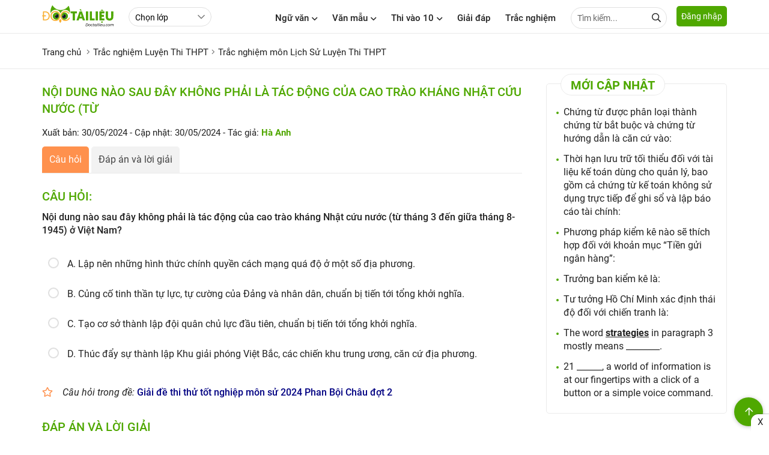

--- FILE ---
content_type: text/html; charset=utf-8
request_url: https://doctailieu.com/trac-nghiem/noi-dung-nao-sau-day-khong-phai-la-tac-dong-cua-cao-trao-khang-nhat-cuu-nuoc-tu-114629
body_size: 18158
content:
<!DOCTYPE html><html lang=vi><head><meta http-equiv=X-UA-Compatible content="IE=edge"><meta charset=UTF-8><meta name=viewport content="width=device-width, initial-scale=1, maximum-scale=1"><title>Nội dung nào sau đây không phải là tác động của cao trào kháng Nhật cứu nước (từ</title><meta name=description content="Nội dung nào sau đây không phải là tác động của cao trào kháng Nhật cứu nước (từ tháng 3 đến giữa tháng 8-1945) ở Việt Nam? C. Tạo cơ sở thành lập đội quân chủ lực đầu tiên, chuẩn bị tiến tới tổng"><link rel=canonical href=https://doctailieu.com/trac-nghiem/noi-dung-nao-sau-day-khong-phai-la-tac-dong-cua-cao-trao-khang-nhat-cuu-nuoc-tu-114629><meta name=geo.region content=VN-HN><meta name=robots content="index, follow"><meta name=Googlebot-News content=index,follow><meta name=googlebot content=index,follow><link rel=amphtml href=https://doctailieu.com/trac-nghiem/noi-dung-nao-sau-day-khong-phai-la-tac-dong-cua-cao-trao-khang-nhat-cuu-nuoc-tu-114629-amp><meta name=theme-color content=#4fa800><link rel=manifest href=https://doctailieu.com/manifest.json><meta property=og:locale content=vi_VN><meta property=og:type content=article><meta property=og:title content="Nội dung nào sau đây không phải là tác động của cao trào kháng Nhật cứu nước (từ"><meta property=og:url content=https://doctailieu.com/trac-nghiem/noi-dung-nao-sau-day-khong-phai-la-tac-dong-cua-cao-trao-khang-nhat-cuu-nuoc-tu-114629><meta property=og:description content="Nội dung nào sau đây không phải là tác động của cao trào kháng Nhật cứu nước (từ tháng 3 đến giữa tháng 8-1945) ở Việt Nam? C. Tạo cơ sở thành lập đội quân chủ lực đầu tiên, chuẩn bị tiến tới tổng"><meta property=og:image content=https://doctailieu.com/images/thumb-doctailieu-tracnghiem.jpg><meta property=og:site_name content="Đọc Tài Liệu"><meta property=og:image:width content=1280><meta property=og:image:height content=720><meta property=og:image:type content=image/jpeg><meta property=article:published_time content=2024-05-30T16:31:53+07:00><meta property=article:modified_time content=2024-05-30T16:31:53+07:00><link rel=apple-touch-icon sizes=57x57 href=https://doctailieu.com/images/icons/57.png><link rel=apple-touch-icon sizes=72x72 href=https://doctailieu.com/images/icons/72.png><link rel=apple-touch-icon sizes=114x114 href=https://doctailieu.com/images/icons/114.png><link rel=apple-touch-icon sizes=144x144 href=https://doctailieu.com/images/icons/144.png><link rel=icon type=image/png sizes=192x192 href=https://doctailieu.com/images/icons/192.png><link rel=icon type=image/png sizes=32x32 href=https://doctailieu.com/images/icons/32.png><link rel=icon type=image/png sizes=96x96 href=https://doctailieu.com/images/icons/96.png><link rel=icon type=image/png sizes=16x16 href=https://doctailieu.com/images/icons/16.png><link rel="shortcut icon" href=https://doctailieu.com/images/favicon.ico type=image/x-icon><link rel=stylesheet href=/trac-nghiem/css/all.min.css><link rel=stylesheet href="https://doctailieu.com/css/tracnghiem/doctailieu.tracnghiem.min.css?v=03102022"><script async src="https://cse.google.com/cse.js?cx=018363743081849343387:tw5lq5fjxm0"></script><link rel=alternate type=application/rss+xml href=https://doctailieu.com/rss-news.rss><style>.head-right{float:right}.a-menu{float:left;margin-left:24px}.navbar{float:left;margin-right:16px}.opt-list{float:left;height:32px;margin-top:12px;line-height:32px;border-radius:24px;min-width:110px}.login-btn{float:left;border:solid 1px #e0e0e0;height:36px;line-height:36px;padding:0 16px;border-radius:6px;margin-top:9px;margin-left:12px}.tabs-nav.tabs-fix{margin-bottom:16px;font-weight:bold}.fa-log{float:left}.color_blue{color:#203CA8}.btn-666{background-color:#aeadad;color:#fff}.btn-666:hover{background-color:#203CA8;color:#fff}.color_666{color:#666}.modally-init{display:none}.modally-wrap{height:100%;position:fixed;width:100%;top:0;left:0;z-index:1000;overflow:auto;-webkit-overflow-scrolling:touch;display:none;box-sizing:border-box}.modally-wrap .modally-underlay{position:fixed;background:rgba(30,30,30,0.85);cursor:pointer;width:100%;height:100%;top:0;left:0}.modally{display:flex;margin:0 auto;box-sizing:border-box;position:relative;z-index:1;margin-top:20px;margin-bottom:20px;width:calc(100% - 40px);height:auto;background:white;box-shadow:0 2px 5px 0 rgba(0,0,0,0.16),0 2px 10px 0 rgba(0,0,0,0.12);box-sizing:border-box;padding:24px;border-radius:10px;max-width:660px}.modally .modally-close-button{overflow:visible;background:none;position:absolute;top:0;right:0;font-size:32px;line-height:32px;opacity:1;font-weight:300;width:36px;text-align:center;border-radius:100%;height:36px;padding:0;margin:0}.modally .modally-close-button::-moz-focus-inner{border:0;padding:0}.modally-table{display:table;width:100%;min-height:100%}.modally-cell{display:table-cell;vertical-align:middle;position:relative}.modally .iframe-landing{position:relative}.modally .iframe-landing iframe{display:block;width:100% !important;height:100% !important;position:absolute;top:0;left:0}.modally-content{width:100%;float:left}.fa-user-icon{position:absolute;left:10px;top:8px;color:#666}.input-user{padding-left:32px}.form-head{width:100%;float:left;position:relative;margin-bottom:16px;text-transform:uppercase;font-weight:500;font-size:16px}.text-or{color:#666;font-size:12px}.bock-tab{width:100%;float:left;margin-bottom:16px}.bock-tab:last-child{margin-bottom:0}.col2-tab{float:left;width:47%;margin-right:6%;position:relative}.col2-tab:last-child{margin-right:0}.fa_pas{position:absolute;right:10px;height:16px;width:16px;top:10px;z-index:9}.consultation{width:100%;background:#eee;float:left;margin:24px 0;padding:16px;border-radius:5px;border:solid 1px #ddd}.alert-danger{color:red}.text-consultation{font-weight:bold;font-size:15px;float:left;line-height:34px;margin-right:16px}.item-button{margin-right:5px;display:inline-block}.btn-art1{display:block;height:34px;line-height:34px;width:80px;color:#444;border:solid 1px #52A61C;background:#fff;text-align:center;border-radius:5px;font-size:15px;font-weight:bold;cursor:pointer}.btn-art1:hover{background:#52A61C;color:#fff}.btn-art1.active{background:#52A61C;color:#fff}.btn-art2{display:block;height:34px;line-height:34px;color:#444;width:80px;border:solid 1px #52A61C;background:#fff;text-align:center;border-radius:5px;font-size:15px;font-weight:bold;cursor:pointer}.btn-art2:hover{background:#52A61C;color:#fff}.btn-art2.active{background:#52A61C;color:#fff}.block-question{float:left;width:100%;margin-bottom:48px}.head-question{font-size:16px;text-transform:uppercase;font-weight:bold;margin-bottom:16px;color:tomato}.list-question{margin-bottom:16px;padding-left:36px}.head-reply{margin-bottom:16px;font-weight:bold}.list-reply p{padding-bottom:6px}.list-menu{float:left;margin-top:18px}.list-menu a{float:left;margin-right:24px}.btn-item{margin-right:8px;display:inline-block}.btn-item:last-child{margin-right:0}.btn-full{width:100%}.btn-primary{background-color:#4fa800;color:#fff}.btn-success{background-color:#28a745;color:#fff}.btn-info{background-color:#33b5e5;color:#fff}.btn-warning{background-color:#ffc107}.btn-danger{background-color:#ff3547;height:40px;line-height:40px;color:#fff}.btn-secondary{background-color:#6c757d;color:#fff}.btn-dark{background-color:#343a40;color:#fff}.btn-outline{border:solid 2px #e0e0e0;background-color:#fff;line-height:36px}.btn-primary-outline{border:solid 2px #4fa800;background-color:#fff;line-height:36px}.btn-success-outline{border:solid 2px #28a745;background-color:#fff;line-height:36px}.btn-info-outline{border:solid 2px #33b5e5;background-color:#fff;line-height:36px}.btn-warning-outline{border:solid 2px #ffc107;background-color:#fff;line-height:36px}.btn-danger-outline{border:solid 2px #ff3547;background-color:#fff;line-height:36px}.btn-secondary-outline{border:solid 2px #6c757d;background-color:#fff;height:40px;line-height:36px}.btn-dark-outline{border:solid 2px #343a40;background-color:#fff;line-height:36px}.btn_animater{cursor:pointer;display:inline-block;font-size:14px;border-bottom:solid 3px #e0e0e0;height:40px;line-height:37px}.btn_animater::after{display:block;position:relative;top:0;content:'';border-bottom:solid 3px #4fa800;transform:scaleX(0);transition:transform .25s ease-in-out}.btn_animater:hover::after{transform:scaleX(1)}.text-danger.field-validation-error{color:red}.fa-eye:before{content:"\f06e"}.fa-eye-slash:before{content:"\f070"}.fa-google:before{content:"\f1a0"}.fa-apple:before{content:"\f179"}.menu-acc-list{position:relative;width:100%;float:left;margin-bottom:16px}.menu-acc-content{display:none;width:100%;float:left}.menu-acc-title{float:left;padding:14px 16px;border-radius:5px;width:100%;background:url(../images/down3.svg) no-repeat;background-position:right 16px top 50%;background-color:#e8eaed;background-size:10px;font-size:18px;font-weight:500;cursor:pointer}.menu-acc-open .menu-acc-title{float:left;padding:14px 16px;border-radius:5px;width:100%;background:url(../images/down4.svg) no-repeat;background-position:right 16px top 50%;background-color:#e8eaed;background-size:10px}.list-title{font-size:16px;font-weight:500;margin:16px 0}.list-ul{padding:0;margin:0;font-size:16px}.list-ul li{list-style:none;margin-bottom:8px;overflow:hidden;text-overflow:ellipsis;-webkit-line-clamp:1;display:-webkit-box;-webkit-box-orient:vertical}.xemthem{text-align:right;text-transform:uppercase;font-weight:500;font-size:14px}.xemthem a{color:#ffb400}.layout-block{display:flex;flex-wrap:wrap;float:left;width:100%;position:relative}.block-list{width:46%;margin-right:8%;margin-bottom:24px}.block-list:nth-child(2n+2){margin-right:0}.tab-nav2{width:100%;float:left;border-bottom:solid 1px #eaeaea;margin-bottom:16px;padding-bottom:12px;position:relative;top:-12px}.tab-item2{display:inline-block;margin:0 2%;font-size:16px;font-weight:500}.tab-item2.active{color:#4fa800}.sec-chon{color:#666;font-style:italic;font-size:15px}.text-center{text-align:center}.menu_top{float:left;width:100%;position:relative;background:#fff;padding:9.5px 16px 9.5px 9.5px;display:none}.menu_top.stickysearch{top:0;width:100%;left:0;position:fixed;z-index:999;-webkit-box-shadow:0 2px 8px rgba(0,0,0,0.1);box-shadow:0 2px 8px rgba(0,0,0,0.1)}.input-search-top{width:100%;border-radius:24px;height:36px;padding-right:30px}.form-search-top{position:relative;display:grid}.header-logo{float:left;height:48px}.header-logo img{display:inline-block;height:40px;position:relative;top:6px}.btn-login{background:#4fa800;color:#fff;height:34px;float:left;line-height:34px;padding:0 8px;border-radius:5px;cursor:pointer;position:relative;font-size:14px;top:10px}.btn-pushbar-3{font-size:16px;cursor:pointer;position:relative;width:36px;height:36px;line-height:36px;text-align:center;border-radius:100%;display:none;margin-right:6px;float:left}.bg-popup-thong-bao{position:fixed;background:rgba(30,30,30,0.85);width:100%;height:100%;top:0;left:0;z-index:999;display:none}.bg-popup-thong-bao.show{display:block}.popup-thong-bao{padding:16px;max-width:340px;position:absolute;top:50%;left:50%;transform:translateX(-50%) translateY(-50%);-webkit-transform:translateX(-50%) translateY(-50%);-ms-transform:translateX(-50%) translateY(-50%);border-radius:10px;position:relative;background:#fff;box-shadow:0 2px 5px 0 rgba(0,0,0,0.16),0 2px 10px 0 rgba(0,0,0,0.12)}.text-thong-bao,.title-thong-bao{display:block;font-size:16px;font-weight:500;margin:6px 0}.title-thong-bao{font-weight:bold;font-size:18px}.btn-dap-an{background-color:#aeadad;padding:0 24px;color:#fff;font-weight:500;font-size:16px;margin-top:10px}.close-thong-bao{position:absolute;right:5px;top:5px;width:24px;height:24px;font-size:24px;line-height:24px;z-index:9;cursor:pointer}.color-green,.color-answer-true{color:#18763a}.color-answer-false{color:#8f4603}@media screen and (max-width:769px){.grid-template{display:grid;grid-column-gap:0;grid-row-gap:0;grid-template-columns:repeat(1,1fr)}.menu_top{display:block}.a-menu{margin-left:12px}.article-news{margin-bottom:16px}.article-news .post-thumbnail{float:left;width:125px;margin-right:12px;margin-bottom:0}.article-news .post-excerpt{display:none}.article-news .post-title{font-size:15px}.post-listting{width:100%;float:left;border-top:0;padding-top:0;margin-top:0}.art-first.art_1{float:left;width:100%}.art-first.art_2{float:left;width:50%;padding:2%}.art-first.art_2{float:left;width:48%;padding:0;margin-right:4%;margin-top:12px}.art-first.art_2:nth-child(2n+1){margin-right:0}.p-1{float:left;width:100%;padding:0}.related-title{font-size:17px}.p-2{float:left;width:100%;padding:0}.textdiv{width:100%;padding:0;margin-bottom:8px}.link-more{position:relative;top:0;float:right}.post-grid{display:initial}.thumbnail400{width:100%;margin-right:0;margin-bottom:16px}.grid-template4{display:inline;grid-column-gap:0;grid-row-gap:0;grid-template-columns:repeat(1,1fr)}.grid-template4 .art-first{margin-bottom:24px}.modally{height:auto;max-width:none;margin-top:20px;margin-bottom:20px;max-width:calc(100% - 40px)}.login-btn{height:32px;line-height:32px;padding:0 8px;margin-top:12px;margin-left:0;font-size:13px}.col2-tab{float:left;width:100%;margin-right:0;margin-bottom:16px}.col2-tab:last-child{margin-bottom:0}.hidden{display:none}.ptop16{padding-top:16px}.select-lop{float:left;margin-top:0}}@media only screen and (max-width:1140px){.main-content{padding:0 16px}.p0{padding:0}}@media only screen and (max-width:800px){.header{text-align:center}.btn-pushbar-3{display:block}.content-left{float:left;width:100%;padding:0}.content-center{float:left;width:100%;padding:0}.content-right{float:left;width:100%;padding:0}}.box-quiz-update li::marker{color:#4fa800}.box-quiz-update li{font-weight:500}.box-quiz-update{padding-inline-start:28px}.title-quiz-update{border:solid .5px #e0e0e0;border-radius:28px;font-weight:500;color:#3bbf73;padding:6px 28px 6px 28px}</style><script async src="https://www.google.com/recaptcha/api.js?render=6LdnBMcZAAAAAJnt1w-OSpzdk87-HOR5iTsH7R4j"></script><script type=application/ld+json>{"@context":"https://schema.org","@type":"BreadcrumbList","itemListElement":[{"@type":"ListItem","position":1,"item":{"@id":"https://doctailieu.com/trac-nghiem/luyen-thi-thpt-l6603","name":"Trắc nghiệm Luyện Thi THPT"}},{"@type":"ListItem","position":2,"item":{"@id":"https://doctailieu.com/trac-nghiem/luyen-thi-thpt-mon-su-m6609","name":"Trắc nghiệm môn Lịch Sử Luyện Thi THPT"}},{"@type":"ListItem","position":3,"item":{"@id":"https://doctailieu.com/trac-nghiem/noi-dung-nao-sau-day-khong-phai-la-tac-dong-cua-cao-trao-khang-nhat-cuu-nuoc-tu-114629","name":"Nội dung nào sau đây không phải là tác động của cao trào kháng Nhật cứu nước (từ"}}]}</script><script type=application/ld+json>{"@context":"https://schema.org","@type":"Article","mainEntityOfPage":{"@type":"WebPage","@id":"https://doctailieu.com/trac-nghiem/noi-dung-nao-sau-day-khong-phai-la-tac-dong-cua-cao-trao-khang-nhat-cuu-nuoc-tu-114629"},"headline":"Nội dung nào sau đây không phải là tác động của cao trào kháng Nhật cứu nước (từ","description":"Nội dung nào sau đây không phải là tác động của cao trào kháng Nhật cứu nước (từ tháng 3 đến giữa tháng 8-1945) ở Việt Nam? C. Tạo cơ sở thành lập đội quân chủ lực đầu tiên, chuẩn bị tiến tới tổng","image":"https://doctailieu.com/images/thumb-doctailieu-tracnghiem.jpg","publisher":{"@type":"Organization","name":"Đọc Tài Liệu","logo":{"@type":"ImageObject","url":"https://doctailieu.com/images/doc-tai-lieu-logo.svg"}},"datePublished":"2024-05-30T16:31:53&#x2B;07:00","dateModified":"2024-05-30T16:31:53&#x2B;07:00"}</script><script async src="https://www.googletagmanager.com/gtag/js?id=UA-118552637-1"></script><script>window.dataLayer=window.dataLayer||[];function gtag(){dataLayer.push(arguments);}
gtag('js',new Date());gtag('config','UA-118552637-1');</script><script async src="https://www.googletagmanager.com/gtag/js?id=G-XTZPHJQN0R"></script><script>window.dataLayer=window.dataLayer||[];function gtag(){dataLayer.push(arguments);}
gtag('js',new Date());gtag('config','G-XTZPHJQN0R');</script><script>(function(c,l,a,r,i,t,y){c[a]=c[a]||function(){(c[a].q=c[a].q||[]).push(arguments)};t=l.createElement(r);t.async=1;t.src="https://www.clarity.ms/tag/"+i;y=l.getElementsByTagName(r)[0];y.parentNode.insertBefore(t,y);})(window,document,"clarity","script","ez1k2vxm4b");</script><script type=application/javascript src=//anymind360.com/js/3210/ats.js></script><script async src="https://pagead2.googlesyndication.com/pagead/js/adsbygoogle.js?client=ca-pub-6162392498535478" crossorigin=anonymous></script><body><header class=header><div class=main-content><a href="https://doctailieu.com/" class=header-logo><img alt=doctailieu.com src=https://doctailieu.com/images/doc-tai-lieu-logo.svg width=120 height=40></a><div class=a-menu><select id=classCategory class=opt-list><option value=0>Chọn lớp<option value=6458 data-url=https://doctailieu.com/trac-nghiem/lop-12-l6458>Lớp 12<option value=6457 data-url=https://doctailieu.com/trac-nghiem/lop-11-l6457>Lớp 11<option value=6456 data-url=https://doctailieu.com/trac-nghiem/lop-10-l6456>Lớp 10<option value=6455 data-url=https://doctailieu.com/trac-nghiem/lop-9-l6455>Lớp 9<option value=6454 data-url=https://doctailieu.com/trac-nghiem/lop-8-l6454>Lớp 8<option value=6453 data-url=https://doctailieu.com/trac-nghiem/lop-7-l6453>Lớp 7<option value=6452 data-url=https://doctailieu.com/trac-nghiem/lop-6-l6452>Lớp 6<option value=6603 data-url=https://doctailieu.com/trac-nghiem/luyen-thi-thpt-l6603>Luyện Thi THPT<option value=6851 data-url=https://doctailieu.com/trac-nghiem/luyen-thi-vao-10-l6851>Luyện thi vào 10<option value=6716 data-url=https://doctailieu.com/trac-nghiem/huong-nghiep-l6716>Hướng nghiệp<option value=6707 data-url=https://doctailieu.com/trac-nghiem/dai-hoc-l6707>Đại học<option value=6702 data-url=https://doctailieu.com/trac-nghiem/english-test-l6702>English Test<option value=6699 data-url=https://doctailieu.com/trac-nghiem/it-test-l6699>IT Test</select></div><div class=head-right><div class="navbar hide-mobi"><div class=dropdownmenu><span class=menu-item title="Ngữ văn">Ngữ văn<i class="fas fa-angle-down ic-fas"></i></span><div class=content-menu><div class=main-content><div class=tab-menu-content><div class=tabs-main><div class=tabs-nav><a data-tabs=class-1312 class="tabs-item1 tabs-active" title="Soạn văn 6" href=https://doctailieu.com/soan-van-6-c1488> Soạn văn 6 </a> <a data-tabs=class-1313 class=tabs-item1 title="Soạn văn 7" href=https://doctailieu.com/soan-van-7-c5357> Soạn văn 7 </a> <a data-tabs=class-1314 class=tabs-item1 title="Soạn văn 8" href=https://doctailieu.com/soan-van-8-c918> Soạn văn 8 </a> <a data-tabs=class-1315 class=tabs-item1 title="Soạn văn 9" href=https://doctailieu.com/soan-van-9-c922> Soạn văn 9 </a> <a data-tabs=class-1316 class=tabs-item1 title="Soạn Văn 10" href=https://doctailieu.com/soan-van-10-c4408> Soạn Văn 10 </a> <a data-tabs=class-1317 class=tabs-item1 title="Soạn văn 11" href=https://doctailieu.com/soan-van-11-c3507> Soạn văn 11 </a> <a data-tabs=class-1318 class=tabs-item1 title="Soạn văn 12" href=https://doctailieu.com/soan-van-12-c1255> Soạn văn 12 </a></div><div class=js-tab-content></div></div></div></div></div></div><div class=dropdownmenu><span class=menu-item title="Văn mẫu">Văn mẫu<i class="fas fa-angle-down ic-fas"></i></span><div class=content-menu><div class=main-content><div class=tab-menu-content><div class=tabs-main><div class=tabs-nav><a data-tabs=class-1336 class="tabs-item1 tabs-active" title="Văn mẫu 6" href=https://doctailieu.com/van-mau-6-c4680> Văn mẫu 6 </a> <a data-tabs=class-1338 class=tabs-item1 title="Văn mẫu 7" href=https://doctailieu.com/van-mau-7-c1674> Văn mẫu 7 </a> <a data-tabs=class-1337 class=tabs-item1 title="Văn mẫu 8" href=https://doctailieu.com/van-mau-8-c7039> Văn mẫu 8 </a> <a data-tabs=class-1339 class=tabs-item1 title="Văn mẫu 9" href=https://doctailieu.com/van-mau-9-c4661> Văn mẫu 9 </a> <a data-tabs=class-1349 class=tabs-item1 title="Văn mẫu 10" href=https://doctailieu.com/van-mau-10-c6106> Văn mẫu 10 </a> <a data-tabs=class-1350 class=tabs-item1 title="Văn mẫu 11" href=https://doctailieu.com/van-mau-11-c5968> Văn mẫu 11 </a> <a data-tabs=class-1351 class=tabs-item1 title="Văn mẫu 12" href=https://doctailieu.com/van-mau-12-c4185> Văn mẫu 12 </a></div><div class=js-tab-content></div></div></div></div></div></div><div class=dropdownmenu><a class=menu-item href=https://doctailieu.com/ky-thi-vao-lop-10 title="Kỳ thi vào lớp 10">Thi vào 10<i class="fas fa-angle-down ic-fas"></i></a><div class=content-menu><div class=main-content><div class=tab-menu-content><div class=tabs-main><div class=tabs-nav><a data-tabs=class-1275 class="tabs-item1 tabs-active" title="Tra điểm" href=https://doctailieu.com/diem-thi-vao-lop-10> Tra điểm </a> <a data-tabs=class-1331 class=tabs-item1 title="Tin tuyển sinh" href=https://doctailieu.com/tuyen-sinh-vao-lop-10> Tin tuyển sinh </a> <a data-tabs=class-1332 class=tabs-item1 title="Điểm chuẩn" href=https://doctailieu.com/diem-chuan-vao-lop-10> Điểm chuẩn </a> <a data-tabs=class-1333 class=tabs-item1 title="Đề thi thử" href=https://doctailieu.com/de-thi-thu-vao-lop-10> Đề thi thử </a> <a data-tabs=class-1334 class=tabs-item1 title="Đề thi đáp án" href=https://doctailieu.com/de-thi-dap-an-vao-lop-10> Đề thi đáp án </a></div><div class=js-tab-content></div></div></div></div></div></div><a class=menu-item href=https://doctailieu.com/giai-dap title="Giải đáp">Giải đáp</a> <a class=menu-item href=https://doctailieu.com/trac-nghiem title="Trắc nghiệm">Trắc nghiệm</a><div class=ttk><form name=googlesearch action=//cse.google.com/cse method=GET target=_blank><input type=hidden value=011025113007655899858:4vaykdcupyo name=cx> <input type=text class="input inputtop" name=q placeholder="Tìm kiếm..."> <span class="search-top fa fa-search" onclick=googlesearch.submit()></span></form></div></div><span data-href=#login rel=nofollow data-target=_modal class="button btn-login">Đăng nhập</span></div></div></header><aside data-pushbar-id=left class="pushbar from_left hide-pc"><span data-pushbar-close class=btn-pushbar-close><i class="fa fa-arrow-left icon-bacck"></i></span><div class=form-search><gcse:search></gcse:search></div><nav><div class=menu-list><a href="https://doctailieu.com/" title="Trang chủ" class=menu-title2>Trang chủ</a></div><div class="menu-list boder_top"><a class=menu-title2 href="" title="Ngữ văn">Ngữ văn</a> <span class=menu-icon></span><div class=menu-content><a href=https://doctailieu.com/soan-van-6-c1488 title="Soạn văn 6" class=list-item2>Soạn văn 6</a> <a href=https://doctailieu.com/soan-van-7-c5357 title="Soạn văn 7" class=list-item2>Soạn văn 7</a> <a href=https://doctailieu.com/soan-van-8-c918 title="Soạn văn 8" class=list-item2>Soạn văn 8</a> <a href=https://doctailieu.com/soan-van-9-c922 title="Soạn văn 9" class=list-item2>Soạn văn 9</a> <a href=https://doctailieu.com/soan-van-10-c4408 title="Soạn Văn 10" class=list-item2>Soạn Văn 10</a> <a href=https://doctailieu.com/soan-van-11-c3507 title="Soạn văn 11" class=list-item2>Soạn văn 11</a> <a href=https://doctailieu.com/soan-van-12-c1255 title="Soạn văn 12" class=list-item2>Soạn văn 12</a></div></div><div class="menu-list boder_top"><a class=menu-title2 href="" title="Văn mẫu">Văn mẫu</a> <span class=menu-icon></span><div class=menu-content><a href=https://doctailieu.com/van-mau-6-c4680 title="Văn mẫu 6" class=list-item2>Văn mẫu 6</a> <a href=https://doctailieu.com/van-mau-7-c1674 title="Văn mẫu 7" class=list-item2>Văn mẫu 7</a> <a href=https://doctailieu.com/van-mau-8-c7039 title="Văn mẫu 8" class=list-item2>Văn mẫu 8</a> <a href=https://doctailieu.com/van-mau-9-c4661 title="Văn mẫu 9" class=list-item2>Văn mẫu 9</a> <a href=https://doctailieu.com/van-mau-10-c6106 title="Văn mẫu 10" class=list-item2>Văn mẫu 10</a> <a href=https://doctailieu.com/van-mau-11-c5968 title="Văn mẫu 11" class=list-item2>Văn mẫu 11</a> <a href=https://doctailieu.com/van-mau-12-c4185 title="Văn mẫu 12" class=list-item2>Văn mẫu 12</a></div></div><div class="menu-list boder_top"><a class=menu-title2 href=https://doctailieu.com/ky-thi-vao-lop-10 title="Thi vào 10">Thi vào 10</a> <span class=menu-icon></span><div class=menu-content><a href=https://doctailieu.com/diem-thi-vao-lop-10 title="Tra điểm" class=list-item2>Tra điểm</a> <a href=https://doctailieu.com/tuyen-sinh-vao-lop-10 title="Tin tuyển sinh" class=list-item2>Tin tuyển sinh</a> <a href=https://doctailieu.com/diem-chuan-vao-lop-10 title="Điểm chuẩn" class=list-item2>Điểm chuẩn</a> <a href=https://doctailieu.com/de-thi-thu-vao-lop-10 title="Đề thi thử" class=list-item2>Đề thi thử</a> <a href=https://doctailieu.com/de-thi-dap-an-vao-lop-10 title="Đề thi đáp án" class=list-item2>Đề thi đáp án</a></div></div><div class="menu-list boder_top"><a class=menu-title2 href=https://doctailieu.com/giai-dap title="Giải đáp">Giải đáp</a></div><div class="menu-list boder_top"><a class=menu-title2 href=https://doctailieu.com/trac-nghiem title="Trắc nghiệm">Trắc nghiệm</a></div></nav></aside><div id=login style=display:none class=modally-init><div class=form-block><div class=tabs-main1><div class="tabs-nav tabs-fix"><a data-tabs=dangnhap href=javascript:void(0) class="tabs-item1 tabs-active">Đăng nhập</a> <a data-tabs=taotaikhoan href=javascript:void(0) class=tabs-item1>Tạo tài khoản</a></div><div class=js-tab-content data-returnurl=/trac-nghiem/noi-dung-nao-sau-day-khong-phai-la-tac-dong-cua-cao-trao-khang-nhat-cuu-nuoc-tu-114629><div data-tabs=dangnhap class="tabs-content tabs-active"><div class=col2-tab><form class=form-control data-ajax=true data-ajax-begin=doctailieu.ajaxEvents.onBegin data-ajax-complete=doctailieu.ajaxEvents.onComplete data-ajax-failure=doctailieu.ajaxEvents.onFailed data-ajax-success=doctailieu.ajaxEvents.onLoginSuccess data-ajax-method=POST action=/dang-nhap-tai-khoan.html method=post><div class="form-group text-center">Đăng Nhập với Email</div><div class=form-group><input class=input id=CustomerMailLogin placeholder="Nhập email" type=email data-val=true data-val-email="Địa chỉ Email không hợp lệ !" data-val-required="Vui lòng nhập địa chỉ Email!" name=CustomerMail> <span class="text-danger field-validation-valid" data-valmsg-for=CustomerMail data-valmsg-replace=true></span></div><div class=form-group><input class=input id=CustomerPassLogin placeholder="Tạo mật khẩu" type=password data-val=true data-val-maxlength="Mật khẩu bao gồm tối đa 250 ký tự !" data-val-maxlength-max=250 data-val-minlength="Mật khẩu bao gồm 6 ký tự trở lên !" data-val-minlength-min=6 data-val-required="Vui lòng nhập mật khẩu!" maxlength=250 name=CustomerPass> <span class="text-danger field-validation-valid" data-valmsg-for=CustomerPass data-valmsg-replace=true></span> <i id=eye-login class="fas fa-eye-slash fa_pas"></i></div><div class="form-group text-center"><input type=hidden name=ReturnUrl value=/trac-nghiem/noi-dung-nao-sau-day-khong-phai-la-tac-dong-cua-cao-trao-khang-nhat-cuu-nuoc-tu-114629> <a href=javascript:void(0) rel=nofollow title="Đăng nhập" class="btn btn-full btn-666 btn-submit">Đăng nhập</a></div><div class="form-group text-center"><span data-href=#forgotPassword data-target=_modal rel=nofollow title="Lấy lại mật khẩu" class=color_666>Lấy lại mật khẩu</span></div><input name=__RequestVerificationToken type=hidden value=CfDJ8K2ynvtX5FZIksTj1yTkcyy_o_BhT0IoS1AdWdjksPA-F6bWN_8inmi_kZjjuXjFD8_6c6mL5ikvm90Antuy_4EuyPzWp6I52udgGKbqX4GtStLWWxxdDHqlWW5l1P8W8W05A_pEyUsUeXiqsDjSguk></form></div><div class=col2-tab><div class=form-control><div class="form-group text-center">Đăng Nhập với</div><div class=form-group><a href=javascript:void(0) rel=nofollow class="btn btn-full btn-outline color_blue facebook-login"><i class="fab fa-facebook-f fa-log"></i> Facebook</a></div><div class=form-group><a href=javascript:void(0) rel=nofollow class="btn btn-full btn-outline color-red google-login"><i class="fab fa-google fa-log"></i> Google</a></div><div class=form-group><a href=javascript:void(0) rel=nofollow class="btn btn-full btn-outline sign-in-with-apple"><i class="fab fa-apple fa-log"></i> Apple</a></div></div></div></div><div data-tabs=taotaikhoan class=tabs-content><div class=bock-tab><div class=col2-tab><form class=form-control data-ajax=true data-ajax-begin=doctailieu.ajaxEvents.onBegin data-ajax-complete=doctailieu.ajaxEvents.onComplete data-ajax-failure=doctailieu.ajaxEvents.onFailed data-ajax-success=doctailieu.ajaxEvents.onRegisterSuccess data-ajax-method=POST action=/Customer/Register method=post><div class="form-group text-center"><p>Tạo tài khoản Doctailieu<p>Để sử dụng đầy đủ tính năng và tham gia cộng đồng của chúng tôi</div><div class=form-group><input class=input id=CustomerMailRegister placeholder="Nhập email" type=email data-val=true data-val-email="Địa chỉ Email không hợp lệ !" data-val-required="Vui lòng nhập địa chỉ Email!" name=CustomerMail> <span class="text-danger field-validation-valid" data-valmsg-for=CustomerMail data-valmsg-replace=true></span> <input type=hidden name=ReturnUrl value=/trac-nghiem/noi-dung-nao-sau-day-khong-phai-la-tac-dong-cua-cao-trao-khang-nhat-cuu-nuoc-tu-114629></div><div class=form-group><input class=input id=CustomerPassRegister placeholder="Tạo mật khẩu" type=password data-val=true data-val-maxlength="Mật khẩu bao gồm tối đa 250 ký tự !" data-val-maxlength-max=250 data-val-minlength="Mật khẩu bao gồm 6 ký tự trở lên !" data-val-minlength-min=6 data-val-required="Vui lòng nhập mật khẩu!" maxlength=250 name=CustomerPass> <span class="text-danger field-validation-valid" data-valmsg-for=CustomerPass data-valmsg-replace=true></span> <i id=eye-register class="fas fa-eye-slash fa_pas"></i></div><div class="form-group text-center"><a href=javascript:void(0) rel=nofollow class="btn btn-full btn-666 btn-submit">Tạo tài khoản</a></div><input name=__RequestVerificationToken type=hidden value=CfDJ8K2ynvtX5FZIksTj1yTkcyy_o_BhT0IoS1AdWdjksPA-F6bWN_8inmi_kZjjuXjFD8_6c6mL5ikvm90Antuy_4EuyPzWp6I52udgGKbqX4GtStLWWxxdDHqlWW5l1P8W8W05A_pEyUsUeXiqsDjSguk></form></div><div class=col2-tab><div class=form-control><div class="form-group text-center">Tạo tài khoản với</div><div class=form-group><a href=javascript:void(0) rel=nofollow class="btn btn-full btn-outline color_blue facebook-register"><i class="fab fa-facebook-f fa-log"></i> Facebook</a></div><div class=form-group><a href=javascript:void(0) rel=nofollow class="btn btn-full btn-outline color-red google-register"><i class="fab fa-google fa-log"></i> Google</a></div><div class=form-group><a href=javascript:void(0) rel=nofollow class="btn btn-full btn-outline sign-in-with-apple"><i class="fab fa-apple fa-log"></i> Apple</a></div></div></div></div><div class="bock-tab text-center">Khi bấm tạo tài khoản bạn đã đồng ý với <a href=/quy-dinh-tao-tai-khoan-va-binh-luan title="Quy định của tòa soạn" target=_blank style=color:#4fa800>quy định</a> của tòa soạn</div></div></div></div></div></div><div id=forgotPassword style=display:none><div class=form-block><form class=form-control data-ajax=true data-ajax-begin=doctailieu.ajaxEvents.onBegin data-ajax-complete=doctailieu.ajaxEvents.onComplete data-ajax-failure=doctailieu.ajaxEvents.onFailed data-ajax-success=doctailieu.ajaxEvents.onForgotPasswordSuccess data-ajax-method=POST action=/Customer/ForgotPassword method=post><div class=form-head>Lấy lại mật khẩu</div><div class=form-group>Nhập Email của bạn để lấy lại mật khẩu</div><div class=form-group><i class="fas fa-envelope fa-user-icon"></i> <input class="input input-user full" placeholder="Nhập email" type=email data-val=true data-val-email="Địa chỉ Email không hợp lệ !" data-val-required="Vui lòng nhập địa chỉ Email!" id=EmailRetrievePassword name=EmailRetrievePassword> <span class="text-danger field-validation-valid" data-valmsg-for=EmailRetrievePassword data-valmsg-replace=true></span></div><div class="form-group text-center"><span class="btn btn-full btn-primary btn-submit">Lấy lại mật khẩu</span></div><input name=__RequestVerificationToken type=hidden value=CfDJ8K2ynvtX5FZIksTj1yTkcyy_o_BhT0IoS1AdWdjksPA-F6bWN_8inmi_kZjjuXjFD8_6c6mL5ikvm90Antuy_4EuyPzWp6I52udgGKbqX4GtStLWWxxdDHqlWW5l1P8W8W05A_pEyUsUeXiqsDjSguk></form></div></div><main class=main><div class=menu_top id=stickysearch><span class=btn-pushbar-3 data-pushbar-target=left><i class="fas fa-bars"></i></span><form class=form-search-top name=googlesearch action=//cse.google.com/cse method=GET target=_blank><input type=hidden value=011025113007655899858:4vaykdcupyo name=cx> <input type=text class="input inputtop" name=q placeholder="Tìm kiếm..."> <span class="search-top fa fa-search" onclick=googlesearchmobile.submit()></span></form></div><div class="breadcrumb2 boder_b"><div class=main-content><a href="https://doctailieu.com/" title="Trang chủ">Trang chủ</a> <a href=https://doctailieu.com/trac-nghiem/luyen-thi-thpt-l6603 title="Trắc nghiệm Luyện Thi THPT">Trắc nghiệm Luyện Thi THPT</a><a href=https://doctailieu.com/trac-nghiem/luyen-thi-thpt-mon-su-m6609 title="Trắc nghiệm môn Lịch Sử Luyện Thi THPT">Trắc nghiệm môn Lịch Sử Luyện Thi THPT</a></div></div><div class=main-content><div class=content-left><article class=the-article><header class=the-article-header><h1 class=the-article-title>Nội dung nào sau đây không phải là tác động của cao trào kháng Nhật cứu nước (từ</h1><p style=margin-bottom:12px><span>Xuất bản: 30/05/2024</span> <span> - Cập nhật: 30/05/2024 </span> <span> - Tác giả: <b style=color:#50a700>Hà Anh</b> </span></header><div class=tab-neo><a href=javascript:void(0) id=cauhoi title="Câu hỏi" rel=nofollow class="tab-neo-item active">Câu hỏi</a> <a href=javascript:void(0) id=dapan title="Đáp án và lời giải" rel=nofollow class=tab-neo-item>Đáp án và lời giải </a></div><div data-tab=cauhoi class=box-cauhoi><h2 class=box-title>Câu Hỏi:</h2><div class=info-2><div class=form-group>Nội dung nào sau đây không phải là tác động của cao trào kháng Nhật cứu nước (từ tháng 3 đến giữa tháng 8-1945) ở Việt Nam?</div></div><form class=form-cauhoi><div class="form-group p10"><label class=label-radio> A. Lập nên những hình thức chính quyền cách mạng quá độ ở một số địa phương. <input class=radio-1 name=QuizChoiceAnswerValue value=0 type=radio> <span class=radio-2></span> </label></div><div class="form-group p10"><label class=label-radio> B. Củng cố tinh thần tự lực, tự cường của Đảng và nhân dân, chuẩn bị tiến tới tổng khởi nghĩa. <input class=radio-1 name=QuizChoiceAnswerValue value=0 type=radio> <span class=radio-2></span> </label></div><div class="form-group p10"><label class=label-radio> C. Tạo cơ sở thành lập đội quân chủ lực đầu tiên, chuẩn bị tiến tới tổng khởi nghĩa. <input class=radio-1 name=QuizChoiceAnswerValue value=1 type=radio> <span class=radio-2></span> </label></div><div class="form-group p10"><label class=label-radio> D. Thúc đẩy sự thành lập Khu giải phóng Việt Bắc, các chiến khu trung ương, căn cứ địa phương. <input class=radio-1 name=QuizChoiceAnswerValue value=0 type=radio> <span class=radio-2></span> </label></div></form><div class=form-sta><i class="fas fa-star"></i><em>Câu hỏi trong đề:</em> <a href=https://doctailieu.com/trac-nghiem/bo-de-giai-de-thi-thu-tot-nghiep-mon-su-2024-phan-boi-chau-dot-2-3942 title="Giải đề thi thử tốt nghiệp môn sử 2024 Phan Bội Châu đợt 2" class=c010082>Giải đề thi thử tốt nghiệp môn sử 2024 Phan Bội Châu đợt 2</a></div></div><div class=box-dap-an id=dapandung data-quizchoise=114629><h2 data-tab=dapan class=box-title>Đáp án và lời giải</h2><div class=rows-dapan><i class="fas fa-chevron-circle-down"></i>đáp án đúng: C</div><div class=cten-dapan><div class=the-article-content><p></div></div><p class=author-p><b>Hà Anh</b> (Tổng hợp)<div class=box-share><form id=report-wrong-answer-form method=post><input type=hidden name=QuizId value=3942> <input type=hidden name=QuizChoiceId value=114629> <input type=hidden name=RecaptchaResponse id=recaptchaResponse> <button type=submit data-key=6LdnBMcZAAAAAJnt1w-OSpzdk87-HOR5iTsH7R4j class="icon-social google"><i class="fab fa-font-awesome-flag"></i> Báo đáp án sai</button> <input name=__RequestVerificationToken type=hidden value=CfDJ8K2ynvtX5FZIksTj1yTkcyy_o_BhT0IoS1AdWdjksPA-F6bWN_8inmi_kZjjuXjFD8_6c6mL5ikvm90Antuy_4EuyPzWp6I52udgGKbqX4GtStLWWxxdDHqlWW5l1P8W8W05A_pEyUsUeXiqsDjSguk></form><span class="icon-social facebook social-share" data-social=facebook><i class="fab fa-facebook"></i> Facebook</span> <span class="icon-social twitter social-share" data-social=twitter><i class="fab fa-twitter"></i> twitter</span></div></div></article><section class=section><h2 class=related-title>các câu hỏi khác</h2><div class=section-content><ul class=related-links><li><a href=https://doctailieu.com/trac-nghiem/y-nghia-cua-chien-thang-dien-bien-phu-tren-khong-1972-cua-quan-dan-mien-bac-114628 title="Xem chi tiết câu hỏi">Ý nghĩa của chiến thắng “Điện Biên Phủ trên không” (1972) của quân dân miền Bắc là</a><li><a href=https://doctailieu.com/trac-nghiem/nhan-dinh-nao-sau-day-phan-anh-dung-ve-thang-loi-cua-tong-khoi-nghia-thang-tam-o-114630 title="Xem chi tiết câu hỏi">Nhận định nào sau đây phản ánh đúng về thắng lợi của Tổng khởi nghĩa tháng Tám ở Việt Nam?</a><li><a href=https://doctailieu.com/trac-nghiem/de-tao-nen-mot-co-che-giai-quyet-cac-van-de-ve-hoa-binh-an-ninh-o-chau-u-thang-114595 title="Xem chi tiết câu hỏi">Để tạo nên một cơ chế giải quyết các vấn đề về hoà bình, an ninh ở châu Âu, tháng 8-1975, 33 nước châu Âu cùng Mĩ và Canađa kí </a><li><a href=https://doctailieu.com/trac-nghiem/theo-quyet-dinh-cua-hoi-nghi-ianta-2-1945-quoc-gia-nao-sau-day-se-chiem-dong-114596 title="Xem chi tiết câu hỏi">Theo quyết định của hội nghị Ianta (2-1945), quốc gia nào sau đây sẽ chiếm đóng Nhật Bản?</a><li><a href=https://doctailieu.com/trac-nghiem/noi-dung-nao-sau-day-la-mot-trong-nhung-bieu-hien-ve-kinh-te-cua-mi-tu-nam-114597 title="Xem chi tiết câu hỏi">Nội dung nào sau đây là một trong những biểu hiện về kinh tế của Mĩ từ năm 1991-2000?</a><li><a href=https://doctailieu.com/trac-nghiem/ngay-2-3-1946-tai-ki-hop-dau-tien-quoc-hoi-nuoc-viet-nam-dan-chu-cong-hoa-114598 title="Xem chi tiết câu hỏi">Ngày 2-3-1946, tại kì họp đầu tiên, Quốc hội nước Việt Nam Dân chủ Cộng hoà thông qua</a><li><a href=https://doctailieu.com/trac-nghiem/dau-the-ki-xx-to-chuc-nao-sau-day-tien-hanh-phong-trao-dong-du-a-hoi-duy-tan-114599 title="Xem chi tiết câu hỏi">Đầu thế kỉ XX, tổ chức nào sau đây tiến hành phong trào Đông du?</a><li><a href=https://doctailieu.com/trac-nghiem/trong-giai-doan-1945-1946-de-chi-vien-cho-nhan-dan-nam-bo-va-nam-trung-bo-tien-114600 title="Xem chi tiết câu hỏi">Trong giai đoạn 1945-1946, để chi viện cho nhân dân Nam Bộ và Nam Trung Bộ tiến hành kháng chiến chống thực dân Pháp trở lại xâm lược, thanh niên miền Bắc đã gia nhập</a><li><a href=https://doctailieu.com/trac-nghiem/cuoi-nam-1974-dau-nam-1975-bo-chinh-tri-trung-uong-dang-lao-dong-viet-nam-de-ra-114601 title="Xem chi tiết câu hỏi">Cuối năm 1974-đầu năm 1975, Bộ Chính trị Trung ương Đảng Lao động Việt Nam đề ra kế hoạch giải phóng miền Nam với phương châm</a><li><a href=https://doctailieu.com/trac-nghiem/mot-trong-nhung-bieu-hien-cua-xu-the-toan-cau-hoa-la-b-tinh-quoc-te-hoa-cua-nen-114602 title="Xem chi tiết câu hỏi">Một trong những biểu hiện của xu thế toàn cầu hoá là</a></ul></div></section><div class=ads></div><section class=section><header class=section-header><h2 class=title-cat>đề trắc nghiệm lịch sử Thi mới nhất</h2></header><div class=section-content><div class=tab-content><div class=list-cauhoi><span class=imgcauhoi><img alt="Hướng dẫn giải các câu hỏi đề thi chính thức môn Sử" class=lazyload src="[data-uri]" data-src=/trac-nghiem/images/tn.png></span><h3 class=text-cauhoi><a href=https://doctailieu.com/trac-nghiem/bo-de-huong-dan-giai-cac-cau-hoi-de-thi-chinh-thuc-mon-su-3961 title="Hướng dẫn giải các câu hỏi đề thi chính thức môn Sử">Hướng dẫn giải các câu hỏi đề thi chính thức môn Sử</a></h3></div><div class=list-cauhoi><span class=imgcauhoi><img alt="Luyện giải đề Sử ôn thi tốt nghiệp THPT Đội Cấn lần 5" class=lazyload src="[data-uri]" data-src=/trac-nghiem/images/tn.png></span><h3 class=text-cauhoi><a href=https://doctailieu.com/trac-nghiem/bo-de-luyen-giai-de-su-on-thi-tot-nghiep-thpt-doi-can-lan-5-3955 title="Luyện giải đề Sử ôn thi tốt nghiệp THPT Đội Cấn lần 5">Luyện giải đề Sử ôn thi tốt nghiệp THPT Đội Cấn lần 5</a></h3></div><div class=list-cauhoi><span class=imgcauhoi><img alt="Giải đề thi thử tốt nghiệp môn sử 2024 Phan Bội Châu đợt 2" class=lazyload src="[data-uri]" data-src=/trac-nghiem/images/tn.png></span><h3 class=text-cauhoi><a href=https://doctailieu.com/trac-nghiem/bo-de-giai-de-thi-thu-tot-nghiep-mon-su-2024-phan-boi-chau-dot-2-3942 title="Giải đề thi thử tốt nghiệp môn sử 2024 Phan Bội Châu đợt 2">Giải đề thi thử tốt nghiệp môn sử 2024 Phan Bội Châu đợt 2</a></h3></div><div class=list-cauhoi><span class=imgcauhoi><img alt="Luyện giải đề thi thử tốt nghiệp môn sử 2024 Bình Phước lần 2" class=lazyload src="[data-uri]" data-src=/trac-nghiem/images/tn.png></span><h3 class=text-cauhoi><a href=https://doctailieu.com/trac-nghiem/bo-de-luyen-giai-de-thi-thu-tot-nghiep-mon-su-2024-binh-phuoc-lan-2-3932 title="Luyện giải đề thi thử tốt nghiệp môn sử 2024 Bình Phước lần 2">Luyện giải đề thi thử tốt nghiệp môn sử 2024 Bình Phước lần 2</a></h3></div><div class=list-cauhoi><span class=imgcauhoi><img alt="Bộ câu hỏi VDC ôn thi tốt nghiệp 2024 môn Sử (phần 2)" class=lazyload src="[data-uri]" data-src=/trac-nghiem/images/tn.png></span><h3 class=text-cauhoi><a href=https://doctailieu.com/trac-nghiem/bo-de-bo-cau-hoi-vdc-on-thi-tot-nghiep-2024-mon-su-phan-2-3928 title="Bộ câu hỏi VDC ôn thi tốt nghiệp 2024 môn Sử (phần 2)">Bộ câu hỏi VDC ôn thi tốt nghiệp 2024 môn Sử (phần 2)</a></h3></div><div class=list-cauhoi><span class=imgcauhoi><img alt="Bộ câu hỏi VDC ôn thi tốt nghiệp 2024 môn Sử (phần 1)" class=lazyload src="[data-uri]" data-src=/trac-nghiem/images/tn.png></span><h3 class=text-cauhoi><a href=https://doctailieu.com/trac-nghiem/bo-de-bo-cau-hoi-vdc-on-thi-tot-nghiep-2024-mon-su-phan-1-3927 title="Bộ câu hỏi VDC ôn thi tốt nghiệp 2024 môn Sử (phần 1)">Bộ câu hỏi VDC ôn thi tốt nghiệp 2024 môn Sử (phần 1)</a></h3></div></div></div></section></div><aside class=sidebar-300><section class=section><h2 class=related-title>Mới cập nhật</h2><div class=section-content><ul class=related-links><li><a href=https://doctailieu.com/trac-nghiem/chung-tu-doc-phan-loai-thanh-chung-tu-bat-buoc-va-chung-tu-hong-dan-la-can-cu-32923 title="Xem chi tiết câu hỏi"><p class=underline><p>Chứng từ được phân loại thành chứng từ bắt buộc và chứng từ hướng dẫn là căn cứ vào:</p></a><li><a href=https://doctailieu.com/trac-nghiem/thoi-han-lu-tru-toi-thieu-doi-voi-tai-lieu-ke-toan-dung-cho-quan-ly-bao-gom-ca-32928 title="Xem chi tiết câu hỏi"><p class=underline><p>Thời hạn lưu trữ tối thiểu đối với tài liệu kế toán dùng cho quản lý, bao gồm cả chứng từ kế toán không sử dụng trực tiếp để ghi sổ và lập báo cáo tài chính:</p></a><li><a href=https://doctailieu.com/trac-nghiem/phong-phap-kiem-ke-nao-se-thich-hop-doi-voi-khoan-muc-tien-gui-ngan-hang-c-32936 title="Xem chi tiết câu hỏi"><p class=underline><p>Phương pháp kiểm kê nào sẽ thích hợp đối với khoản mục “Tiền gửi ngân hàng”:</p></a><li><a href=https://doctailieu.com/trac-nghiem/trong-ban-kiem-ke-la-d-mot-thanh-vien-trong-ban-giam-doc-trac-nghiem-mon-cac-32938 title="Xem chi tiết câu hỏi"><p class=underline><p>Trưởng ban kiểm kê là:</p></a><li><a href=https://doctailieu.com/trac-nghiem/t-tong-ho-chi-minh-xac-dinh-thai-do-doi-voi-chien-tranh-la-d-ung-ho-chien-24159 title="Xem chi tiết câu hỏi"><p class=underline><p>Tư tưởng Hồ Chí Minh xác định thái độ đối với chiến tranh là:</p></a><li><a href=https://doctailieu.com/trac-nghiem/the-word-strategies-in-paragraph-3-mostly-means-a-methods-trac-nghiem-mon-116400 title="Xem chi tiết câu hỏi"><p class=underline><p>The word <u><strong>strategies</strong></u> in paragraph 3 mostly means ________.</p></a><li><a href=https://doctailieu.com/trac-nghiem/21-a-world-of-information-is-at-our-fingertips-with-a-click-of-a-button-or-a-116387 title="Xem chi tiết câu hỏi"><p class=underline><p>21 ______, a world of information is at our fingertips with a click of a button or a simple voice command.</p></a></ul></div></section></aside></div></main><footer class=footer><div class=main-content><div class=footer-category><div class=footer-col4><div class=footer-header><h4>Giải bài tập</h4></div><div class=footer-content><ul class=ul><li class=footer-item><a href=https://doctailieu.com/mon-ngu-van title="Môn Văn">Môn Văn</a><li class=footer-item><a href=https://doctailieu.com/mon-tieng-anh title="Môn Anh">Môn Anh</a><li class=footer-item><a href=https://doctailieu.com/mon-toan title="Môn Toán">Môn Toán</a><li class=footer-item><a href=https://doctailieu.com/mon-hoa-hoc title="Môn Hóa">Môn Hóa</a><li class=footer-item><a href=https://doctailieu.com/phan-tich-bai-tho-tay-tien-cua-quang-dung title="Phân tích Tây Tiến">Phân tích Tây Tiến</a><li class=footer-item><a href=https://doctailieu.com/tranh-to-mau-c962 title="Tranh tô màu">Tranh tô màu</a><li class=footer-item><a href=https://doctailieu.com/bai-van-ta-cay-phuong-vi-hay-xuat-sac-nhat title="Tả cây phượng">Tả cây phượng</a><li class=footer-item><a href=https://about.me/doctailieu title="About us on about.me">About us on about.me</a></ul></div></div><div class=footer-col4><div class=footer-header><h4>Chủ đề nổi bật</h4></div><div class=footer-content><ul class=ul><li class=footer-item><a href=https://doctailieu.com/phan-tich-bai-viet-bac-nhung-bai-van-mau-hay title="Phân tích Việt Bắc">Phân tích Việt Bắc</a><li class=footer-item><a href=https://doctailieu.com/ta-me-cua-em title="Bài văn tả mẹ">Bài văn tả mẹ</a><li class=footer-item><a href=https://doctailieu.com/bai-van-ta-con-meo title="Tả con mèo">Tả con mèo</a><li class=footer-item><a href=https://doctailieu.com/phan-tich-bai-tho-to-long-pham-ngu-lao title="Phân tích bài thơ Tỏ lòng">Phân tích bài thơ Tỏ lòng</a><li class=footer-item><a href=https://doctailieu.com/phan-tich-bai-dat-nuoc-cua-nguyen-khoa-diem title="Phân tích Đất nước">Phân tích Đất nước</a><li class=footer-item><a href=https://doctailieu.com/phan-tich-truyen-ngan-hai-dua-tre-thach-lam title="Phân tích Hai đứa trẻ">Phân tích Hai đứa trẻ</a><li class=footer-item><a href="https://giaoducnghe.edu.vn/dinh-huong-nghe-nghiep/" title="Định hướng nghề nghiệp">Định hướng nghề nghiệp</a></ul></div></div><div class=footer-col4><div class=footer-header><h4>Soạn văn 6</h4></div><div class=footer-content><ul class=ul><li class=footer-item><a href=https://doctailieu.com/soan-van-6-sach-canh-dieu title="Soạn văn 6 Cánh diều">Soạn văn 6 Cánh diều</a><li class=footer-item><a href=https://doctailieu.com/soan-van-6-sach-chan-troi-sang-tao title="Soạn văn 6 Chân trời">Soạn văn 6 Chân trời</a><li class=footer-item><a href=https://doctailieu.com/soan-van-6-sach-ket-noi-tri-thuc title="Soạn văn 6 Kết nối">Soạn văn 6 Kết nối</a><li class=footer-item><a href="https://doctailieu82.blogspot.com/" title="Đọc Tài Liệu Blog's">Đọc Tài Liệu Blog&#x27;s</a><li class=footer-item><a href=https://xosotailoc.vn/ket-qua-net.html title="Ketqua net">Ketqua net</a><li class=footer-item><a href=https://xs.com.vn/lo-gan-mien-trung.html title="Lô Gan Miền Trung">Lô Gan Miền Trung</a></ul></div></div><div class=footer-col4><div class=footer-header><h4>Chủ đề mới</h4></div><div class=footer-content><ul class=ul><li class=footer-item><a href=https://doctailieu.com/phan-tich-truyen-vo-nhat-cua-kim-lan title="Phân tích Vợ nhặt">Phân tích Vợ nhặt</a><li class=footer-item><a href=https://doctailieu.com/phan-tich-nhan-vat-ngo-tu-van title="Phân tích nhân vật Ngô Tử Văn">Phân tích nhân vật Ngô Tử Văn</a><li class=footer-item><a href=https://doctailieu.com/bai-van-ta-cay-bang title="Tả cây bàng">Tả cây bàng</a><li class=footer-item><a href=https://doctailieu.com/cam-nghi-ve-nguoi-than-trong-gia-dinh title="Cảm nghĩ về người thân">Cảm nghĩ về người thân</a><li class=footer-item><a href=https://doctailieu.com/phan-tich-doan-trich-trao-duyen-trong-truyen-kieu-nguyen-du title="Phân tích Trao duyên">Phân tích Trao duyên</a><li class=footer-item><a href=https://doctailieu.com/phan-tich-nhan-vat-phuong-dinh title="Phân tích nhân vật Phương Định">Phân tích nhân vật Phương Định</a></ul></div></div></div><div class="footer-address text-center"><a href="https://doctailieu.com/" title=doctailieu.com class="footer-address-item text-center"> <img class="fimglogo lazyload" alt=doctailieu.com src="[data-uri]" data-src=https://doctailieu.com/images/logo_DTL.png width=171 height=60> </a><p>Copyright © 2020 Doctailieu.com. All rights reserved<p><i class="fas fa-map-marker-alt icfas"></i>82 Duy Tân, P Dịch Vọng Hậu, Q Cầu Giấy, Hà Nội<p class=footer-email><i class="far fa-envelope icfas"></i>doctailieu.com@gmail.com<p><a href="//www.dmca.com/Protection/Status.aspx?ID=f77c2b2c-386a-44c7-9fd5-dae54e5f62ba&amp;refurl=https://doctailieu.com/trac-nghiem/noi-dung-nao-sau-day-khong-phai-la-tac-dong-cua-cao-trao-khang-nhat-cuu-nuoc-tu-114629" title="DMCA.com Protection Status"> <img class="fdmca lazyload" src="[data-uri]" data-src=https://doctailieu.com/images/dmca.jpg alt=dmca.com width=144 height=26> </a> <a href=https://www.dmca.com/compliance/doctailieu.com title="DMCA Compliance information for doctailieu.com"><img class="fdmca lazyload" src="[data-uri]" data-src=https://doctailieu.com/images/dmca2.jpg alt=dmca.com width=68 height=26></a><p><a href=https://doctailieu.com/gioi-thieu title="Giới thiệu">Giới thiệu</a> | <a href=https://doctailieu.com/chinh-sach-va-dieu-khoan-su-dung title="Điều khoản sử dụng">Điều khoản sử dụng</a><p><a href=https://www.facebook.com/doctailieudotcom title="Đọc tài liệu" class=post-social-item target=_blank rel=noopener><i class="fab fa-facebook-f"></i></a> <a href=https://www.youtube.com/channel/UCYJ02MDn5iXW-NyFfG4GY-w title="Đọc tài liệu - Youtube" class=post-social-item target=_blank rel=noopener><i class="fab fa-youtube"></i></a></div></div></footer><a href=# class="backtotop show_backtotop"><i class="fas fa-arrow-up"></i></a><div id=fb-root></div><script>(function(d,s,id){var js,fjs=d.getElementsByTagName(s)[0];if(d.getElementById(id))
return;js=d.createElement(s);js.id=id;js.src="//connect.facebook.net/en_US/all.js";fjs.parentNode.insertBefore(js,fjs);}(document,'script','facebook-jssdk'));window.fbAsyncInit=function(){FB.init({appId:'490170728805639',status:true,xfbml:true,cookie:true});};</script><div class=advstickyleft id=advLeftId></div><div class=advstickyright id=advRightId></div><div id=bottomRightAdvs class=advrightfooter></div><div id=bottomAdvs class=advfixfooter><div class=advfixfooterClose onclick="document.getElementById('bottomAdvs').style.display='none'">X</div></div><script src=https://ajax.googleapis.com/ajax/libs/jquery/3.5.1/jquery.min.js crossorigin=anonymous integrity=sha384-ZvpUoO/+PpLXR1lu4jmpXWu80pZlYUAfxl5NsBMWOEPSjUn/6Z/hRTt8+pR6L4N2></script><script>(window.jQuery||document.write("\u003Cscript src=\u0022/trac-nghiem/js/jquery.min.js\u0022 crossorigin=\u0022anonymous\u0022 integrity=\u0022sha384-ZvpUoO/\u002BPpLXR1lu4jmpXWu80pZlYUAfxl5NsBMWOEPSjUn/6Z/hRTt8\u002BpR6L4N2\u0022\u003E\u003C/script\u003E"));</script><script src=https://cdn.jsdelivr.net/npm/lazyload@2.0.0-rc.2/lazyload.min.js crossorigin=anonymous integrity=sha384-yXhFTMHJZzY0ecHxM3dSxW4seuYbWaYWgX08bVAIJ1o+f+TIVelUYPkmKgl3m5tM></script><script>(window.LazyLoad||document.write("\u003Cscript src=\u0022/trac-nghiem/js/lazyload.min.js\u0022 crossorigin=\u0022anonymous\u0022 integrity=\u0022sha384-yXhFTMHJZzY0ecHxM3dSxW4seuYbWaYWgX08bVAIJ1o\u002Bf\u002BTIVelUYPkmKgl3m5tM\u0022\u003E\u003C/script\u003E"));</script><script>var rootPath='/trac-nghiem/';</script><script src="https://doctailieu.com/js/doctailieu.tracnghiem.min.js?v=20230313"></script><script src=/lib/jquery-validation/dist/jquery.validate.min.js></script><script src=/lib/jquery-ajax-unobtrusive/jquery.unobtrusive-ajax.min.js></script><script src=/lib/jquery-validation-unobtrusive/jquery.validate.unobtrusive.min.js></script><script src=https://accounts.google.com/gsi/client async defer></script><script>window.onload=function(){google.accounts.id.initialize({client_id:'940778579100-ujqiclnva4bf31cjd6js0rc7284k143q.apps.googleusercontent.com',cancel_on_tap_outside:false,callback:handleCredentialResponse,prompt_parent_id:'g_id_onload'});google.accounts.id.prompt();}</script><div id=g_id_onload data-prompt_parent_id=g_id_onload data-cancel_on_tap_outside=false style=position:absolute;right:10px;top:50px;z-index:1001></div><div class=bg-popup-thong-bao><div class="popup-thong-bao text-center"><div class="title-thong-bao color-green" id=popupInfoTitle>Chúc mừng!!!</div><div class="text-thong-bao color-green" id=popupInfoContent>Đáp án bạn đưa ra hoàn toàn chính xác!</div><div class=text-thong-bao><button class="btn btn-dap-an" data-scroll=dapandung>Xem lời giải</button></div><span class=close-thong-bao>×</span></div></div><script type=text/x-mathjax-config>
        MathJax.Hub.Config({tex2jax: {inlineMath: [['$','$'], ['\\(','\\)']]}});
    </script><script async src="https://cdnjs.cloudflare.com/ajax/libs/mathjax/2.7.7/MathJax.js?config=TeX-MML-AM_CHTML" crossorigin=anonymous integrity=sha384-e/4/LvThKH1gwzXhdbY2AsjR3rm7LHWyhIG5C0jiRfn8AN2eTN5ILeztWw0H9jmN></script><script>(window.LazyLoad||document.write("\u003Cscript type=\u0022text/javascript\u0022 async src=\u0022/js/MathJax.js\u0022 crossorigin=\u0022anonymous\u0022 integrity=\u0022sha384-e/4/LvThKH1gwzXhdbY2AsjR3rm7LHWyhIG5C0jiRfn8AN2eTN5ILeztWw0H9jmN\u0022\u003E\u003C/script\u003E"));</script><script>tracnghiem.quizChoiceLogs(114629)</script><script src=https://www.gstatic.com/firebasejs/8.3.0/firebase-app.js></script><script src=https://www.gstatic.com/firebasejs/8.3.0/firebase-messaging.js></script><script src=https://www.gstatic.com/firebasejs/8.3.0/firebase-analytics.js></script><script>var classID=6603;</script><script src=/js/firebase-init.js></script><script src=https://appleid.cdn-apple.com/appleauth/static/jsapi/appleid/1/en_US/appleid.auth.js></script><script>AppleID.auth.init({clientId:'com.doctailieu.appleauth',scope:'openid email name',redirectURI:'https://doctailieu.com/applesignin',usePopup:true});</script><div id=fb-root></div><script>(function(d,s,id){var js,fjs=d.getElementsByTagName(s)[0];if(d.getElementById(id))
return;js=d.createElement(s);js.id=id;js.src="//connect.facebook.net/en_US/all.js";fjs.parentNode.insertBefore(js,fjs);}(document,'script','facebook-jssdk'));window.fbAsyncInit=function(){FB.init({appId:'490170728805639',status:true,xfbml:true,cookie:true});};</script>

--- FILE ---
content_type: text/html; charset=utf-8
request_url: https://www.google.com/recaptcha/api2/anchor?ar=1&k=6LdnBMcZAAAAAJnt1w-OSpzdk87-HOR5iTsH7R4j&co=aHR0cHM6Ly9kb2N0YWlsaWV1LmNvbTo0NDM.&hl=en&v=N67nZn4AqZkNcbeMu4prBgzg&size=invisible&anchor-ms=20000&execute-ms=30000&cb=8yr1km3vc4ch
body_size: 48537
content:
<!DOCTYPE HTML><html dir="ltr" lang="en"><head><meta http-equiv="Content-Type" content="text/html; charset=UTF-8">
<meta http-equiv="X-UA-Compatible" content="IE=edge">
<title>reCAPTCHA</title>
<style type="text/css">
/* cyrillic-ext */
@font-face {
  font-family: 'Roboto';
  font-style: normal;
  font-weight: 400;
  font-stretch: 100%;
  src: url(//fonts.gstatic.com/s/roboto/v48/KFO7CnqEu92Fr1ME7kSn66aGLdTylUAMa3GUBHMdazTgWw.woff2) format('woff2');
  unicode-range: U+0460-052F, U+1C80-1C8A, U+20B4, U+2DE0-2DFF, U+A640-A69F, U+FE2E-FE2F;
}
/* cyrillic */
@font-face {
  font-family: 'Roboto';
  font-style: normal;
  font-weight: 400;
  font-stretch: 100%;
  src: url(//fonts.gstatic.com/s/roboto/v48/KFO7CnqEu92Fr1ME7kSn66aGLdTylUAMa3iUBHMdazTgWw.woff2) format('woff2');
  unicode-range: U+0301, U+0400-045F, U+0490-0491, U+04B0-04B1, U+2116;
}
/* greek-ext */
@font-face {
  font-family: 'Roboto';
  font-style: normal;
  font-weight: 400;
  font-stretch: 100%;
  src: url(//fonts.gstatic.com/s/roboto/v48/KFO7CnqEu92Fr1ME7kSn66aGLdTylUAMa3CUBHMdazTgWw.woff2) format('woff2');
  unicode-range: U+1F00-1FFF;
}
/* greek */
@font-face {
  font-family: 'Roboto';
  font-style: normal;
  font-weight: 400;
  font-stretch: 100%;
  src: url(//fonts.gstatic.com/s/roboto/v48/KFO7CnqEu92Fr1ME7kSn66aGLdTylUAMa3-UBHMdazTgWw.woff2) format('woff2');
  unicode-range: U+0370-0377, U+037A-037F, U+0384-038A, U+038C, U+038E-03A1, U+03A3-03FF;
}
/* math */
@font-face {
  font-family: 'Roboto';
  font-style: normal;
  font-weight: 400;
  font-stretch: 100%;
  src: url(//fonts.gstatic.com/s/roboto/v48/KFO7CnqEu92Fr1ME7kSn66aGLdTylUAMawCUBHMdazTgWw.woff2) format('woff2');
  unicode-range: U+0302-0303, U+0305, U+0307-0308, U+0310, U+0312, U+0315, U+031A, U+0326-0327, U+032C, U+032F-0330, U+0332-0333, U+0338, U+033A, U+0346, U+034D, U+0391-03A1, U+03A3-03A9, U+03B1-03C9, U+03D1, U+03D5-03D6, U+03F0-03F1, U+03F4-03F5, U+2016-2017, U+2034-2038, U+203C, U+2040, U+2043, U+2047, U+2050, U+2057, U+205F, U+2070-2071, U+2074-208E, U+2090-209C, U+20D0-20DC, U+20E1, U+20E5-20EF, U+2100-2112, U+2114-2115, U+2117-2121, U+2123-214F, U+2190, U+2192, U+2194-21AE, U+21B0-21E5, U+21F1-21F2, U+21F4-2211, U+2213-2214, U+2216-22FF, U+2308-230B, U+2310, U+2319, U+231C-2321, U+2336-237A, U+237C, U+2395, U+239B-23B7, U+23D0, U+23DC-23E1, U+2474-2475, U+25AF, U+25B3, U+25B7, U+25BD, U+25C1, U+25CA, U+25CC, U+25FB, U+266D-266F, U+27C0-27FF, U+2900-2AFF, U+2B0E-2B11, U+2B30-2B4C, U+2BFE, U+3030, U+FF5B, U+FF5D, U+1D400-1D7FF, U+1EE00-1EEFF;
}
/* symbols */
@font-face {
  font-family: 'Roboto';
  font-style: normal;
  font-weight: 400;
  font-stretch: 100%;
  src: url(//fonts.gstatic.com/s/roboto/v48/KFO7CnqEu92Fr1ME7kSn66aGLdTylUAMaxKUBHMdazTgWw.woff2) format('woff2');
  unicode-range: U+0001-000C, U+000E-001F, U+007F-009F, U+20DD-20E0, U+20E2-20E4, U+2150-218F, U+2190, U+2192, U+2194-2199, U+21AF, U+21E6-21F0, U+21F3, U+2218-2219, U+2299, U+22C4-22C6, U+2300-243F, U+2440-244A, U+2460-24FF, U+25A0-27BF, U+2800-28FF, U+2921-2922, U+2981, U+29BF, U+29EB, U+2B00-2BFF, U+4DC0-4DFF, U+FFF9-FFFB, U+10140-1018E, U+10190-1019C, U+101A0, U+101D0-101FD, U+102E0-102FB, U+10E60-10E7E, U+1D2C0-1D2D3, U+1D2E0-1D37F, U+1F000-1F0FF, U+1F100-1F1AD, U+1F1E6-1F1FF, U+1F30D-1F30F, U+1F315, U+1F31C, U+1F31E, U+1F320-1F32C, U+1F336, U+1F378, U+1F37D, U+1F382, U+1F393-1F39F, U+1F3A7-1F3A8, U+1F3AC-1F3AF, U+1F3C2, U+1F3C4-1F3C6, U+1F3CA-1F3CE, U+1F3D4-1F3E0, U+1F3ED, U+1F3F1-1F3F3, U+1F3F5-1F3F7, U+1F408, U+1F415, U+1F41F, U+1F426, U+1F43F, U+1F441-1F442, U+1F444, U+1F446-1F449, U+1F44C-1F44E, U+1F453, U+1F46A, U+1F47D, U+1F4A3, U+1F4B0, U+1F4B3, U+1F4B9, U+1F4BB, U+1F4BF, U+1F4C8-1F4CB, U+1F4D6, U+1F4DA, U+1F4DF, U+1F4E3-1F4E6, U+1F4EA-1F4ED, U+1F4F7, U+1F4F9-1F4FB, U+1F4FD-1F4FE, U+1F503, U+1F507-1F50B, U+1F50D, U+1F512-1F513, U+1F53E-1F54A, U+1F54F-1F5FA, U+1F610, U+1F650-1F67F, U+1F687, U+1F68D, U+1F691, U+1F694, U+1F698, U+1F6AD, U+1F6B2, U+1F6B9-1F6BA, U+1F6BC, U+1F6C6-1F6CF, U+1F6D3-1F6D7, U+1F6E0-1F6EA, U+1F6F0-1F6F3, U+1F6F7-1F6FC, U+1F700-1F7FF, U+1F800-1F80B, U+1F810-1F847, U+1F850-1F859, U+1F860-1F887, U+1F890-1F8AD, U+1F8B0-1F8BB, U+1F8C0-1F8C1, U+1F900-1F90B, U+1F93B, U+1F946, U+1F984, U+1F996, U+1F9E9, U+1FA00-1FA6F, U+1FA70-1FA7C, U+1FA80-1FA89, U+1FA8F-1FAC6, U+1FACE-1FADC, U+1FADF-1FAE9, U+1FAF0-1FAF8, U+1FB00-1FBFF;
}
/* vietnamese */
@font-face {
  font-family: 'Roboto';
  font-style: normal;
  font-weight: 400;
  font-stretch: 100%;
  src: url(//fonts.gstatic.com/s/roboto/v48/KFO7CnqEu92Fr1ME7kSn66aGLdTylUAMa3OUBHMdazTgWw.woff2) format('woff2');
  unicode-range: U+0102-0103, U+0110-0111, U+0128-0129, U+0168-0169, U+01A0-01A1, U+01AF-01B0, U+0300-0301, U+0303-0304, U+0308-0309, U+0323, U+0329, U+1EA0-1EF9, U+20AB;
}
/* latin-ext */
@font-face {
  font-family: 'Roboto';
  font-style: normal;
  font-weight: 400;
  font-stretch: 100%;
  src: url(//fonts.gstatic.com/s/roboto/v48/KFO7CnqEu92Fr1ME7kSn66aGLdTylUAMa3KUBHMdazTgWw.woff2) format('woff2');
  unicode-range: U+0100-02BA, U+02BD-02C5, U+02C7-02CC, U+02CE-02D7, U+02DD-02FF, U+0304, U+0308, U+0329, U+1D00-1DBF, U+1E00-1E9F, U+1EF2-1EFF, U+2020, U+20A0-20AB, U+20AD-20C0, U+2113, U+2C60-2C7F, U+A720-A7FF;
}
/* latin */
@font-face {
  font-family: 'Roboto';
  font-style: normal;
  font-weight: 400;
  font-stretch: 100%;
  src: url(//fonts.gstatic.com/s/roboto/v48/KFO7CnqEu92Fr1ME7kSn66aGLdTylUAMa3yUBHMdazQ.woff2) format('woff2');
  unicode-range: U+0000-00FF, U+0131, U+0152-0153, U+02BB-02BC, U+02C6, U+02DA, U+02DC, U+0304, U+0308, U+0329, U+2000-206F, U+20AC, U+2122, U+2191, U+2193, U+2212, U+2215, U+FEFF, U+FFFD;
}
/* cyrillic-ext */
@font-face {
  font-family: 'Roboto';
  font-style: normal;
  font-weight: 500;
  font-stretch: 100%;
  src: url(//fonts.gstatic.com/s/roboto/v48/KFO7CnqEu92Fr1ME7kSn66aGLdTylUAMa3GUBHMdazTgWw.woff2) format('woff2');
  unicode-range: U+0460-052F, U+1C80-1C8A, U+20B4, U+2DE0-2DFF, U+A640-A69F, U+FE2E-FE2F;
}
/* cyrillic */
@font-face {
  font-family: 'Roboto';
  font-style: normal;
  font-weight: 500;
  font-stretch: 100%;
  src: url(//fonts.gstatic.com/s/roboto/v48/KFO7CnqEu92Fr1ME7kSn66aGLdTylUAMa3iUBHMdazTgWw.woff2) format('woff2');
  unicode-range: U+0301, U+0400-045F, U+0490-0491, U+04B0-04B1, U+2116;
}
/* greek-ext */
@font-face {
  font-family: 'Roboto';
  font-style: normal;
  font-weight: 500;
  font-stretch: 100%;
  src: url(//fonts.gstatic.com/s/roboto/v48/KFO7CnqEu92Fr1ME7kSn66aGLdTylUAMa3CUBHMdazTgWw.woff2) format('woff2');
  unicode-range: U+1F00-1FFF;
}
/* greek */
@font-face {
  font-family: 'Roboto';
  font-style: normal;
  font-weight: 500;
  font-stretch: 100%;
  src: url(//fonts.gstatic.com/s/roboto/v48/KFO7CnqEu92Fr1ME7kSn66aGLdTylUAMa3-UBHMdazTgWw.woff2) format('woff2');
  unicode-range: U+0370-0377, U+037A-037F, U+0384-038A, U+038C, U+038E-03A1, U+03A3-03FF;
}
/* math */
@font-face {
  font-family: 'Roboto';
  font-style: normal;
  font-weight: 500;
  font-stretch: 100%;
  src: url(//fonts.gstatic.com/s/roboto/v48/KFO7CnqEu92Fr1ME7kSn66aGLdTylUAMawCUBHMdazTgWw.woff2) format('woff2');
  unicode-range: U+0302-0303, U+0305, U+0307-0308, U+0310, U+0312, U+0315, U+031A, U+0326-0327, U+032C, U+032F-0330, U+0332-0333, U+0338, U+033A, U+0346, U+034D, U+0391-03A1, U+03A3-03A9, U+03B1-03C9, U+03D1, U+03D5-03D6, U+03F0-03F1, U+03F4-03F5, U+2016-2017, U+2034-2038, U+203C, U+2040, U+2043, U+2047, U+2050, U+2057, U+205F, U+2070-2071, U+2074-208E, U+2090-209C, U+20D0-20DC, U+20E1, U+20E5-20EF, U+2100-2112, U+2114-2115, U+2117-2121, U+2123-214F, U+2190, U+2192, U+2194-21AE, U+21B0-21E5, U+21F1-21F2, U+21F4-2211, U+2213-2214, U+2216-22FF, U+2308-230B, U+2310, U+2319, U+231C-2321, U+2336-237A, U+237C, U+2395, U+239B-23B7, U+23D0, U+23DC-23E1, U+2474-2475, U+25AF, U+25B3, U+25B7, U+25BD, U+25C1, U+25CA, U+25CC, U+25FB, U+266D-266F, U+27C0-27FF, U+2900-2AFF, U+2B0E-2B11, U+2B30-2B4C, U+2BFE, U+3030, U+FF5B, U+FF5D, U+1D400-1D7FF, U+1EE00-1EEFF;
}
/* symbols */
@font-face {
  font-family: 'Roboto';
  font-style: normal;
  font-weight: 500;
  font-stretch: 100%;
  src: url(//fonts.gstatic.com/s/roboto/v48/KFO7CnqEu92Fr1ME7kSn66aGLdTylUAMaxKUBHMdazTgWw.woff2) format('woff2');
  unicode-range: U+0001-000C, U+000E-001F, U+007F-009F, U+20DD-20E0, U+20E2-20E4, U+2150-218F, U+2190, U+2192, U+2194-2199, U+21AF, U+21E6-21F0, U+21F3, U+2218-2219, U+2299, U+22C4-22C6, U+2300-243F, U+2440-244A, U+2460-24FF, U+25A0-27BF, U+2800-28FF, U+2921-2922, U+2981, U+29BF, U+29EB, U+2B00-2BFF, U+4DC0-4DFF, U+FFF9-FFFB, U+10140-1018E, U+10190-1019C, U+101A0, U+101D0-101FD, U+102E0-102FB, U+10E60-10E7E, U+1D2C0-1D2D3, U+1D2E0-1D37F, U+1F000-1F0FF, U+1F100-1F1AD, U+1F1E6-1F1FF, U+1F30D-1F30F, U+1F315, U+1F31C, U+1F31E, U+1F320-1F32C, U+1F336, U+1F378, U+1F37D, U+1F382, U+1F393-1F39F, U+1F3A7-1F3A8, U+1F3AC-1F3AF, U+1F3C2, U+1F3C4-1F3C6, U+1F3CA-1F3CE, U+1F3D4-1F3E0, U+1F3ED, U+1F3F1-1F3F3, U+1F3F5-1F3F7, U+1F408, U+1F415, U+1F41F, U+1F426, U+1F43F, U+1F441-1F442, U+1F444, U+1F446-1F449, U+1F44C-1F44E, U+1F453, U+1F46A, U+1F47D, U+1F4A3, U+1F4B0, U+1F4B3, U+1F4B9, U+1F4BB, U+1F4BF, U+1F4C8-1F4CB, U+1F4D6, U+1F4DA, U+1F4DF, U+1F4E3-1F4E6, U+1F4EA-1F4ED, U+1F4F7, U+1F4F9-1F4FB, U+1F4FD-1F4FE, U+1F503, U+1F507-1F50B, U+1F50D, U+1F512-1F513, U+1F53E-1F54A, U+1F54F-1F5FA, U+1F610, U+1F650-1F67F, U+1F687, U+1F68D, U+1F691, U+1F694, U+1F698, U+1F6AD, U+1F6B2, U+1F6B9-1F6BA, U+1F6BC, U+1F6C6-1F6CF, U+1F6D3-1F6D7, U+1F6E0-1F6EA, U+1F6F0-1F6F3, U+1F6F7-1F6FC, U+1F700-1F7FF, U+1F800-1F80B, U+1F810-1F847, U+1F850-1F859, U+1F860-1F887, U+1F890-1F8AD, U+1F8B0-1F8BB, U+1F8C0-1F8C1, U+1F900-1F90B, U+1F93B, U+1F946, U+1F984, U+1F996, U+1F9E9, U+1FA00-1FA6F, U+1FA70-1FA7C, U+1FA80-1FA89, U+1FA8F-1FAC6, U+1FACE-1FADC, U+1FADF-1FAE9, U+1FAF0-1FAF8, U+1FB00-1FBFF;
}
/* vietnamese */
@font-face {
  font-family: 'Roboto';
  font-style: normal;
  font-weight: 500;
  font-stretch: 100%;
  src: url(//fonts.gstatic.com/s/roboto/v48/KFO7CnqEu92Fr1ME7kSn66aGLdTylUAMa3OUBHMdazTgWw.woff2) format('woff2');
  unicode-range: U+0102-0103, U+0110-0111, U+0128-0129, U+0168-0169, U+01A0-01A1, U+01AF-01B0, U+0300-0301, U+0303-0304, U+0308-0309, U+0323, U+0329, U+1EA0-1EF9, U+20AB;
}
/* latin-ext */
@font-face {
  font-family: 'Roboto';
  font-style: normal;
  font-weight: 500;
  font-stretch: 100%;
  src: url(//fonts.gstatic.com/s/roboto/v48/KFO7CnqEu92Fr1ME7kSn66aGLdTylUAMa3KUBHMdazTgWw.woff2) format('woff2');
  unicode-range: U+0100-02BA, U+02BD-02C5, U+02C7-02CC, U+02CE-02D7, U+02DD-02FF, U+0304, U+0308, U+0329, U+1D00-1DBF, U+1E00-1E9F, U+1EF2-1EFF, U+2020, U+20A0-20AB, U+20AD-20C0, U+2113, U+2C60-2C7F, U+A720-A7FF;
}
/* latin */
@font-face {
  font-family: 'Roboto';
  font-style: normal;
  font-weight: 500;
  font-stretch: 100%;
  src: url(//fonts.gstatic.com/s/roboto/v48/KFO7CnqEu92Fr1ME7kSn66aGLdTylUAMa3yUBHMdazQ.woff2) format('woff2');
  unicode-range: U+0000-00FF, U+0131, U+0152-0153, U+02BB-02BC, U+02C6, U+02DA, U+02DC, U+0304, U+0308, U+0329, U+2000-206F, U+20AC, U+2122, U+2191, U+2193, U+2212, U+2215, U+FEFF, U+FFFD;
}
/* cyrillic-ext */
@font-face {
  font-family: 'Roboto';
  font-style: normal;
  font-weight: 900;
  font-stretch: 100%;
  src: url(//fonts.gstatic.com/s/roboto/v48/KFO7CnqEu92Fr1ME7kSn66aGLdTylUAMa3GUBHMdazTgWw.woff2) format('woff2');
  unicode-range: U+0460-052F, U+1C80-1C8A, U+20B4, U+2DE0-2DFF, U+A640-A69F, U+FE2E-FE2F;
}
/* cyrillic */
@font-face {
  font-family: 'Roboto';
  font-style: normal;
  font-weight: 900;
  font-stretch: 100%;
  src: url(//fonts.gstatic.com/s/roboto/v48/KFO7CnqEu92Fr1ME7kSn66aGLdTylUAMa3iUBHMdazTgWw.woff2) format('woff2');
  unicode-range: U+0301, U+0400-045F, U+0490-0491, U+04B0-04B1, U+2116;
}
/* greek-ext */
@font-face {
  font-family: 'Roboto';
  font-style: normal;
  font-weight: 900;
  font-stretch: 100%;
  src: url(//fonts.gstatic.com/s/roboto/v48/KFO7CnqEu92Fr1ME7kSn66aGLdTylUAMa3CUBHMdazTgWw.woff2) format('woff2');
  unicode-range: U+1F00-1FFF;
}
/* greek */
@font-face {
  font-family: 'Roboto';
  font-style: normal;
  font-weight: 900;
  font-stretch: 100%;
  src: url(//fonts.gstatic.com/s/roboto/v48/KFO7CnqEu92Fr1ME7kSn66aGLdTylUAMa3-UBHMdazTgWw.woff2) format('woff2');
  unicode-range: U+0370-0377, U+037A-037F, U+0384-038A, U+038C, U+038E-03A1, U+03A3-03FF;
}
/* math */
@font-face {
  font-family: 'Roboto';
  font-style: normal;
  font-weight: 900;
  font-stretch: 100%;
  src: url(//fonts.gstatic.com/s/roboto/v48/KFO7CnqEu92Fr1ME7kSn66aGLdTylUAMawCUBHMdazTgWw.woff2) format('woff2');
  unicode-range: U+0302-0303, U+0305, U+0307-0308, U+0310, U+0312, U+0315, U+031A, U+0326-0327, U+032C, U+032F-0330, U+0332-0333, U+0338, U+033A, U+0346, U+034D, U+0391-03A1, U+03A3-03A9, U+03B1-03C9, U+03D1, U+03D5-03D6, U+03F0-03F1, U+03F4-03F5, U+2016-2017, U+2034-2038, U+203C, U+2040, U+2043, U+2047, U+2050, U+2057, U+205F, U+2070-2071, U+2074-208E, U+2090-209C, U+20D0-20DC, U+20E1, U+20E5-20EF, U+2100-2112, U+2114-2115, U+2117-2121, U+2123-214F, U+2190, U+2192, U+2194-21AE, U+21B0-21E5, U+21F1-21F2, U+21F4-2211, U+2213-2214, U+2216-22FF, U+2308-230B, U+2310, U+2319, U+231C-2321, U+2336-237A, U+237C, U+2395, U+239B-23B7, U+23D0, U+23DC-23E1, U+2474-2475, U+25AF, U+25B3, U+25B7, U+25BD, U+25C1, U+25CA, U+25CC, U+25FB, U+266D-266F, U+27C0-27FF, U+2900-2AFF, U+2B0E-2B11, U+2B30-2B4C, U+2BFE, U+3030, U+FF5B, U+FF5D, U+1D400-1D7FF, U+1EE00-1EEFF;
}
/* symbols */
@font-face {
  font-family: 'Roboto';
  font-style: normal;
  font-weight: 900;
  font-stretch: 100%;
  src: url(//fonts.gstatic.com/s/roboto/v48/KFO7CnqEu92Fr1ME7kSn66aGLdTylUAMaxKUBHMdazTgWw.woff2) format('woff2');
  unicode-range: U+0001-000C, U+000E-001F, U+007F-009F, U+20DD-20E0, U+20E2-20E4, U+2150-218F, U+2190, U+2192, U+2194-2199, U+21AF, U+21E6-21F0, U+21F3, U+2218-2219, U+2299, U+22C4-22C6, U+2300-243F, U+2440-244A, U+2460-24FF, U+25A0-27BF, U+2800-28FF, U+2921-2922, U+2981, U+29BF, U+29EB, U+2B00-2BFF, U+4DC0-4DFF, U+FFF9-FFFB, U+10140-1018E, U+10190-1019C, U+101A0, U+101D0-101FD, U+102E0-102FB, U+10E60-10E7E, U+1D2C0-1D2D3, U+1D2E0-1D37F, U+1F000-1F0FF, U+1F100-1F1AD, U+1F1E6-1F1FF, U+1F30D-1F30F, U+1F315, U+1F31C, U+1F31E, U+1F320-1F32C, U+1F336, U+1F378, U+1F37D, U+1F382, U+1F393-1F39F, U+1F3A7-1F3A8, U+1F3AC-1F3AF, U+1F3C2, U+1F3C4-1F3C6, U+1F3CA-1F3CE, U+1F3D4-1F3E0, U+1F3ED, U+1F3F1-1F3F3, U+1F3F5-1F3F7, U+1F408, U+1F415, U+1F41F, U+1F426, U+1F43F, U+1F441-1F442, U+1F444, U+1F446-1F449, U+1F44C-1F44E, U+1F453, U+1F46A, U+1F47D, U+1F4A3, U+1F4B0, U+1F4B3, U+1F4B9, U+1F4BB, U+1F4BF, U+1F4C8-1F4CB, U+1F4D6, U+1F4DA, U+1F4DF, U+1F4E3-1F4E6, U+1F4EA-1F4ED, U+1F4F7, U+1F4F9-1F4FB, U+1F4FD-1F4FE, U+1F503, U+1F507-1F50B, U+1F50D, U+1F512-1F513, U+1F53E-1F54A, U+1F54F-1F5FA, U+1F610, U+1F650-1F67F, U+1F687, U+1F68D, U+1F691, U+1F694, U+1F698, U+1F6AD, U+1F6B2, U+1F6B9-1F6BA, U+1F6BC, U+1F6C6-1F6CF, U+1F6D3-1F6D7, U+1F6E0-1F6EA, U+1F6F0-1F6F3, U+1F6F7-1F6FC, U+1F700-1F7FF, U+1F800-1F80B, U+1F810-1F847, U+1F850-1F859, U+1F860-1F887, U+1F890-1F8AD, U+1F8B0-1F8BB, U+1F8C0-1F8C1, U+1F900-1F90B, U+1F93B, U+1F946, U+1F984, U+1F996, U+1F9E9, U+1FA00-1FA6F, U+1FA70-1FA7C, U+1FA80-1FA89, U+1FA8F-1FAC6, U+1FACE-1FADC, U+1FADF-1FAE9, U+1FAF0-1FAF8, U+1FB00-1FBFF;
}
/* vietnamese */
@font-face {
  font-family: 'Roboto';
  font-style: normal;
  font-weight: 900;
  font-stretch: 100%;
  src: url(//fonts.gstatic.com/s/roboto/v48/KFO7CnqEu92Fr1ME7kSn66aGLdTylUAMa3OUBHMdazTgWw.woff2) format('woff2');
  unicode-range: U+0102-0103, U+0110-0111, U+0128-0129, U+0168-0169, U+01A0-01A1, U+01AF-01B0, U+0300-0301, U+0303-0304, U+0308-0309, U+0323, U+0329, U+1EA0-1EF9, U+20AB;
}
/* latin-ext */
@font-face {
  font-family: 'Roboto';
  font-style: normal;
  font-weight: 900;
  font-stretch: 100%;
  src: url(//fonts.gstatic.com/s/roboto/v48/KFO7CnqEu92Fr1ME7kSn66aGLdTylUAMa3KUBHMdazTgWw.woff2) format('woff2');
  unicode-range: U+0100-02BA, U+02BD-02C5, U+02C7-02CC, U+02CE-02D7, U+02DD-02FF, U+0304, U+0308, U+0329, U+1D00-1DBF, U+1E00-1E9F, U+1EF2-1EFF, U+2020, U+20A0-20AB, U+20AD-20C0, U+2113, U+2C60-2C7F, U+A720-A7FF;
}
/* latin */
@font-face {
  font-family: 'Roboto';
  font-style: normal;
  font-weight: 900;
  font-stretch: 100%;
  src: url(//fonts.gstatic.com/s/roboto/v48/KFO7CnqEu92Fr1ME7kSn66aGLdTylUAMa3yUBHMdazQ.woff2) format('woff2');
  unicode-range: U+0000-00FF, U+0131, U+0152-0153, U+02BB-02BC, U+02C6, U+02DA, U+02DC, U+0304, U+0308, U+0329, U+2000-206F, U+20AC, U+2122, U+2191, U+2193, U+2212, U+2215, U+FEFF, U+FFFD;
}

</style>
<link rel="stylesheet" type="text/css" href="https://www.gstatic.com/recaptcha/releases/N67nZn4AqZkNcbeMu4prBgzg/styles__ltr.css">
<script nonce="FViO8vgOR7aM9cVTCI4XnA" type="text/javascript">window['__recaptcha_api'] = 'https://www.google.com/recaptcha/api2/';</script>
<script type="text/javascript" src="https://www.gstatic.com/recaptcha/releases/N67nZn4AqZkNcbeMu4prBgzg/recaptcha__en.js" nonce="FViO8vgOR7aM9cVTCI4XnA">
      
    </script></head>
<body><div id="rc-anchor-alert" class="rc-anchor-alert"></div>
<input type="hidden" id="recaptcha-token" value="[base64]">
<script type="text/javascript" nonce="FViO8vgOR7aM9cVTCI4XnA">
      recaptcha.anchor.Main.init("[\x22ainput\x22,[\x22bgdata\x22,\x22\x22,\[base64]/[base64]/[base64]/bmV3IHJbeF0oY1swXSk6RT09Mj9uZXcgclt4XShjWzBdLGNbMV0pOkU9PTM/bmV3IHJbeF0oY1swXSxjWzFdLGNbMl0pOkU9PTQ/[base64]/[base64]/[base64]/[base64]/[base64]/[base64]/[base64]/[base64]\x22,\[base64]\\u003d\x22,\x22DMOaW2DCksK6Z2bCtFFSWcOlKMKmwofDp8KnfsKOF8OLE3RUwobCisKawpXDncKeLy7DmsOmw5xVDcKLw7bDosKGw4RYKQvCksKaNB4hWS/[base64]/DiMOHwr/DtQjDo8K/wr5NEBXDih9xwoFTCMOmw6s7wqV5PW/[base64]/DngUoNRsgasKAwp1gd8KOwoFXwrtIw4HCtl1MwqpPVj/DtcOxfsOyKB7DsSlbGEbDlm3CmMOsd8OHLzYoS2vDtcOUwo3DsS/ClCgvwqrChzHCjMKdw47Dj8OGGMO4w7zDtsKqQRwqMcK8w5zDp01Nw7XDvE3DnsKVNFDDkUNTWUQ2w5vCu3PCpMKnwpDDsVpvwoEaw4VpwqcHcl/DgDjDkcKMw4/DhcKVXsKqZ0x4bgbDvsKNESbDi0sDwrzChG5Cw6odB1RpdDVcwobCtMKULzscwonCgnVUw44Pwq3CjsODdR3DkcKuwpPCtFTDjRV4w7PCjMKTKcK5wonCncO0w7pCwpJwOcOZBcKzB8OVwovCu8K9w6HDiXLCpS7DvMOSXsKkw77ClcKvTsOswoIPXjLCpj/DmmVzwqfCph9fwpTDtMOHIsOSZ8ODOw3Dk2TCmsOjCsObwodLw4rCp8KwwojDtRs5GsOSAGDCkWrCn2/CvnTDqnodwrcTEMKJw4zDicKUwrRWaHPCqU1IBVjDlcOuW8KcZjt7w78UU8OZT8OTwprCt8O3FgPDtMKbwpfDvxVbwqHCr8OiKMOcXsOnHiDCpMO5V8ODfyw5w7sewo/ClcOlLcOnKMOdwo/CmSXCm18Jw4LDghbDliN6wprCqg4Qw7ZtZH0Tw5gRw7tZM1HDhRnCtMKjw7LCtFrCpMK6O8ObEFJhLMKLIcOQwrfDkWLCi8OjEsK2PQTCt8Klwo3Dl8K3Eh3CtMOOZsKdwoBSwrbDucOJwovCv8OIcDTCnFfCq8KSw6wVwqHCn8O2FRowI0xgwrbCpWZuBCTCrXNSwr/[base64]/Dhy3DnC/DsHIKwrbDvkxjQgFGVsKvQDEeWX7CkcKWSksjXsOtPcOJwpwmw4lhWMK1VC5lwqnCicKrLzzDnsK8FMKawrN+wrw0UQ1gwq3CkA3DkAFBw55mw4MgBsO/wqV6c3fCu8KzSGoew7PDmsKhw7fDrcOAwqTDhGXCgVbCoWLCo3TDqMKfclXChm0aPcK3w7taw5bCoX/DicOSJybDjXfDkcOEbMOtFsKuwqvCrncTw48TwpcwJsKNwo95wrPDtUfDqsKdKUDCjlYAV8OYD3TDrgokBmJ4QsKVwpPCn8O4w7p6CQTCr8K0ZmJRw41ETlHDhU3DlsKzYsKGG8KxHMKTw6/CiCTDjgzCncOKwrRXwotpOsKmwoXDsgHDgnjDqlvDuRDDsxDCgUjDtAYqUHvDmSIJSTlELcKNXy7DvcO1wo/DpMK6wrxNw5x2w5LDpU3DgkFIc8KvFjA8MCvClMOlBz/DvMOTw7fDhBNBZXnCoMKwwqFmbsKLwoItwrkiLsOsRksVPMOzwq1jfH5+wrgDbMO1woscwox9BsOxaBPCicKdw6UDw6/[base64]/w61hw7ozSnAVwqHDksOBREjClx0YZMOvZHDDscKHQMO3wr49FirDv8KxaXLCkMKAPWlIVcOmDsKsNMK4w7HCpsOnw6hdVcOiOsOiw50tO2nDlcKqTHDCnhRzwpIWw4RVEFfCoU1QwookUjHCj3XCu8KSwqMyw7ZdLMKbMsK7esOBScO7w6PDhcOvw7/Cv0okw7ULAGZLYCInAcK9YcKJA8KGcMOtUjxEwqYUwpfCgsKVPcOIWMOxwrFvMsOrw7YBw6vCmsOgwr58w5o/[base64]/DiF/CgcKJwr3DvsO2RhwewozDhArCrMOSwpjClzLCiXMEb2V2w4nDuzrDiyR7ccO5OcOdw4MMGMOzw4vCvsKtNsOkLnRwajAkE8OZMsKPwrUmPXnCs8KpwrssD38fw741DBbCglzCiiwzwpTDi8K+CSXClAMKU8OwJMOOw5zDiRMnw6phw7jCpSZID8Kjwo/CoMOzwrPDkMK8wq1ZG8K3wpgxw6/[base64]/wrTChsOFwojCkkdqIcKKbGnDrSIzw4fCn8K4VCAORMKcw6U1w4weUQ/[base64]/[base64]/[base64]/w5UQw53CrMOJw7zDpsKzw4NyQQw5BcKLN1QQw5DCuMKMBsKQeMOrG8Kxw57CqiojAMOncMO4wo59w6LDgi7DhSfDlsKKw4vCjEFkG8K0TE9OKV/DlMOhwplVw47CusK3fXXCswhAG8O0wqV2w5wdwpB8woPDocKQQ2/[base64]/CnsK5QcO/[base64]/CgD3CpWBww44cwo9bOBfDoALDusOJwq04LsOZwqrCi8OcdAAhw6JuYjdtw4xQFMKww6Q8wqI8wrcneMKtBsKCwrhpfC5pMSrCpB5qdG/DvcKeFMKaMMOJD8K/[base64]/Dt8KPBcOVw4zDjUgwWFxcAR7CvcOjw77DjcKEw7FxY8O+T15zwpDDhwRww5rDnMKmFjHDscKFwo0bE1bCqwMIw7Uowp7Cu2IwTsOuY0xtwqgBC8KBw7NcwoNDecKEccO3w6h3I1TDv3PCjMOWIsKsUsKdF8Kcw5vCkcKKwp0ww4TDuH0Ew67Dqj/CsnVrw40AMMKZKjzCh8KkwrDCs8O/IcKhTcKUG204w7RswoYqUMOtw6nClzPDgQdzKsKMCsOmwqvCusKEwp7CpsOEwr/ClMKEJcKRYV0YD8K9cW/Do8Oiwq0uRjETLFDDqMK3w5vDszxHwrJtw6cJRjjClsOjw57CpMOJwrxdFMKrwq/DmC7DhMOwAB4zw4fDvmBbRMO4wqwswqJhecOYOCURXxdvw4RSw5jCkjwhworDicKVJUnDvcKLw6PDkMOcwprCv8KXwoZ8wpQCw6DDgH0CwrPDiUpAw5nDqcO4w7c+w63CkUMowprChTzCgsKGwr9Ww5EsAsKoGj1nw4HDgxvCkCjDgVPDjw3CrcK/JQQFw7IJwp7CpTXDi8Oew60gwqozLsOvwpvDuMKiwonCgGEPwoXDpsOFDiYwwobCvgp5Rm17w7jCv00lEEfCsQjCmWjDh8OEwoLDk2XDjWPDiMKGClpQwqHDv8OOw5bDrMO3MsOCwoovUA/DoRMMwrjDrko9fcKraMKlfg/CmcOzOcK5fMK2wo5kw7jCv0XCrcK7VsK+a8OAwqwicsObw6BHw4TDhsOibCkAXsK9w5tBA8KmakDDrMOlwqpxVcOcwoPCqBjCtxsewqEtwqVbfcKHVMKkEQvDh3R9d8KvwpfDnsOCw7TDssOAwoTDoyPCoDvDncKGw63DgsKxw5/DjnXDvsK1K8OccH7CjsKpwp7DosOLwqzCscKDwrdUa8KCwpMkbyo3w7dywqpcVsK/wpvDvBzDl8Kzw5DDjMOPLVkVwr47w6fDr8KrwqsrB8KbDl/Dr8Oywp3CqsOZwrzCtCDDkyXCi8Oew5HCtMKVwosYwotlMMOKwp8MwrNcFcOdwp5NVcKyw4gacsOBwqk9w6Byw4nDjw/DvA7DoHDCs8OYasKqw6F3w6nDgMOXA8OdGBxTFMK7fU1yb8OKZ8KKVMOcOMOHw5nDh2XDnMKuw7jChzbDugdSejHCpgQaw5FEw4k6w4fCrQjDqw/DnMOGH8O2woR2wrzDvMKRwoPDp0JmWMKtM8KPw6rCv8OZBQ5vAXnCqnFKwr3DtGRew5zCrUrConUIw4UWVBLDiMOtwooRwqDDt2t/RsKeWsKqB8KeU1JVDcKJKcOCw4ZNSAfDqUjCscKdSVVgPg1qwqwfO8Kww5lgwoTCrXdYw4TDuAbDjsO1w43DhS3DkzPDjTVZwrDDoy8hesOuflfDk2TCrMKMw6IdSD5Sw4RII8O/WcK7PE8GGxjClHnCq8KIKMOpLMOxdG/ClMK6ScKAambCtxTCk8KYB8KCwrvDohc1VT0TwpjDksKqw6TDg8Okw7bCv8KwRiVUwr3CuU7DhcOvw6k0R1LDvsO6Xi84wr3Co8Oiwpt5wqDClW4gw5sWw7RPV1bCl1s8wqPCh8OTEcO/w59iOQxrJCLDsMKBC3LCosOpFUVcwrTCjmVGw5fCmsO5VsOTw73DtcOHTkEGBcOvwrIZdMOnTmEHF8ODwqnCjcOgw6fCg8KsKcKAwrgjGsKawrPDiRXDjcOaZG3DmS4dwqQvw6bDr8K9wrs8XzjDkMOJMk8tBlw+wq/DlENFw6PCgcK/[base64]/ElTCvMOPBcOaOkx2GHbDghZ5LAMRw6A4Z3LDiSsJAAnCkzZ7wrNbwqhYOcOkT8OXwqXDo8OSW8Kdw48/[base64]/IMOfSsO4Qy16woHCkz9nwrHCqRHDs8OrwrcdesOnwq5bOcKnSMKVw7khw7jDoMKzVizCjsKSw5PDlMO9wpTCuMKIfSQGw5gMVmjDvMKUwpvCqMOLw6bCqcO0wq/CsTXDigJlwqjDoMOmPwFfVAzDkzB9wrLCn8KQwpnDmkzCpsKRw5JFw57CqMKbw59NYcOlwobCvx/[base64]/ClcKqwpo0UcOuw7nCqmjCtmDDrcOvw5hpY8OUwr0Bw4/CkcK/[base64]/[base64]/Dm8K9AQrDtycnwoDDtQZMIxXDi8OKwoRfw5rDljYdJMKRw7Q1wr3DnsO9wrjDs3cGwpTCtMKYwq0owop2IsK5w4HCj8K7Z8OKSsKzwrnCu8Kiw5hxw6HCucK7w7pJfcKLR8O+CsOGw6vCsk/CnsOVLA/Do0jCqHA1wpvCjsKIUMOlw48fwqM1FHQ5wrw4N8K3w6AUPWklwrQLwrjDjk7CmsKsCSY+w5LCthJGLcOpwr3DmsOiwrzCnFDDi8KYZBh1wrLDiXZdL8OHwqlOwpDCu8OTw6N6w5F0wp7Cr1NWYi3Cj8ONARVCw7zCpcK0fixNwrDClErCsxomGE/CrDYSMxDChUnCmSR2MmLCj8OEw5DDhxbDokVeHcOkw78cFMOGwqcGw53CgsO0JQh7woLCsUTCjTrDqG7DlSs5U8O1GMOKwqgCw6TCkxQywojCisKXw4TCkjjCrhBgBhfDnMOew5AHPlhAEsKiw5/Dqj3DkT14eRvDmMKEw4XDjsO3Y8Ocw6XCswEpw7ZqU1EOIVHDoMOmfcKCw4tGw4DCiQvDg1TDrEZ+U8Kta1QkR3B/DMKdCcK4w7LCmSDDgMKiw4lFwoTDsnHDjMKRe8KVAsOSBl9GbEg4w7krSlTCq8KsXjAiw6rDvnxDZsOoflXDjgnDpHIIFcOtIAzDj8OJwp/CvloQwoPCnltZFcO0AFULZVrChsKMwrZZcyjCj8OtwrLCgcKtwqYKwpDDhsOMw4vDkF7DqsKww5jDvB7Ci8Kdw5TDu8OuPEbDpMKMD8OIwqgKXcKWLMOgFcKoEXUKwr8XCMO1QVDDjzXCnFfCjcK1fB/[base64]/[base64]/ClRFdZ0ABVlIGAcKqw5kfYhDCl8KMw74vwqYmUsObQ8KLLRtvLMOkwoJ6wrlRw57Cv8OxXcOWGlLDvMOsN8KRwprCrSZ5wofDs0DChTLCu8OIw4/Dt8OQwp0Tw6s1LS0ywo49VD5/w6jDnMKFb8Kww7fDocONw4cuJ8OrIDZhwrxsAcKlwrgmw7FvIMK8w4plwoU0wqrCocK/HQ/DrSbCk8Oxw7jCjy9lBcObw6rDsSkbNnnDl20Iw6AzV8O6wrh3AXnDj8K4Dwpww6gnWsOpw5TClsKyRcKrF8K2w73DuMKzFwJKwrAETcKTacKAwqHDlW/ClcOfw5jCtlQvccOYPRHCoQFLw5BqbFRQwrrCvFhtw4nCvMK4w6Q3RMKawo/DvcK/[base64]/CqWrDhw4eT2fDrFh4w5Q8w5TCp0HCl17ClsKVwo7CoX8LwpTCpcOtwrUUbMOIwpleGnXDmHkAT8ONw74WwqPCp8O6wrnDl8O7BC3DmcKTwpzCqjPDhMKuOcKLw6rCv8KswrjClTs1NcOjbl9Sw4J9wqpqwqocw69mw5vDp0QSLcOdwqpaw7R3B0wHwrbDiBTDqcKhwp/CtRTDi8O1w7nDk8OqUTZjY1YOFGsEFsO7wo7DgcKVw5xrM0YsRsKWwoYIQX/DhVlrTEbDhidzdXAFwp/DrcKOITVQw4ZUw4EtwrDCiQbDtMOZUSfDnsOww6Q8woMlw6B+w7jCgiEYDcKNesOdwqJ0w4lmIMOfSXcZHVrCvBbDhsOuwqXDnUFTw7/CnF3Dp8OHEG3Ct8KnMcO5w4lEMH/DvCVSSEbCr8KFYcO0w50Xwq96BRFWw6nCosKlXcKLwqVgwqvCocOnVMKkTjMnwokja8KCwo/Chg/CpMOPU8OOFVTDoGVsCMOTwoFRwqLDksKZLVhIdnB7wopQwowAKcKsw58xwoPDp3t5wqLDjWIgwrTCkwd/R8O+w5rDo8Ktw7jCpBx4LXHCqsOueg9RdMKZIifClXLCuMOHdH/CiHAePULDtjvCicO4w6DDk8OZcXfCkTkywo3DuicQw7LCv8Klw7BlwonDlhR7dDzDlcO+w5NVEcOswqLDnE3DpMOcXSbCkkV3wrrCicK1wr8/wqsnbMKsIVh5aMKgwp0fXMOrQsOQwp7CgcOMwqjCoh5JPcKJSsKwQkfCkGhQwqI5wqMte8OcwpnCqj/[base64]/Cm8KSUcOyw7LDm8K/wrPCosOFwr7CsXZLwqIDfELCkhpLck/DuxLCi8KLw7rDhVYPwoxQw5wvwpkJQsKuScOIPxrDicKrwrNWCT5FQcODMR5wacK4wr5tUcKoOcO3f8KYZCPDgT16asK+wrRBwp/[base64]/Dl8KPw4fDkyMDGk8MMsKQFnfCpcKJwoJccsOXXkERJ8KlUsOGw5waAmUve8OWXXrDtQrCmcObw4DCl8O4YcOGwpgRw7HDlsK+MhrCnMKnXMOcWANyWcOJCXPCpjkQw6vCvR/DlHnClQ7DmjzDgHEewrvDuzTDv8ORABARA8Kuwp56w5giw7jDgAUjw5BgKsKCSDfCtMKyEMORQ3/Ch23DvAcsJixcAsOOHMO8w7omwpx1NcOtwr/DsU0SZVDCosOkw5JQecOjRHbDlsKPw4XCpsKAwoIawotxTyRcNmfDiRrCp2DDlUfCvsKvZMOYCcOXEG/Dp8OvSgDDqntwSFXDhcOJbcOMwrtQbXknFcOqT8Kzw7dpTMKFwqLDqRMxNDnCnicLwrY+wqfCoEbDiAoSwrVWwoTCl1jCnsKhUMObwrvCsjMKwp/[base64]/VcOSPGTCph5KGD5uGCbDvRvCtMOPOVYkw4xEPcOLL8KwfsOswrRDwpTDiGZFGSrCtExbeX9qwqBKSwnCkMOtf0HCvjBSwrcoBRYjw7XDjcO0wpnCmsO7w4NLw7nDjR99wqrCjMOaw6HDhMKCTBNKR8OLX3/DgsKIRcOYbS/DnDZtw4TCs8OVwp3Dj8KDw6JWIcOYOGLDgcOrw6k4w7DDgRLDssOaZsODJMOmfMKmXAF+w5pRI8OldXLCkMOiTz7DoWbDom1sTcKBwqs/wpl8w5xNw5tKw5Rnw6JCc2F9wqIIw50UHmbDjsKoNcK+ecK6N8KldMO/UnbDmxc0w4lCVQvCgMOvBiMQYsKKeDTCtcOUQ8KRwpfCpMKGHT7CkcKhGErCjcKKw4bCucOFw6wZUMKYwpUWPSTChyzCj0TCpMOQScK1IMOYZEFZwqvCiVdNwpXCpAxVQsOuw6AZKEF7wq3DvMOkI8K0CTcgbXTDrMKcwollw5zDrDDCl37Cui/DuSZSwqzDscOpw5UWOcO2wrrCisOHw5dtW8OtwoPCm8K6E8O/X8OhwqB3Xi1uwq/Dp37DosOyYcOXw7g3woxnQ8OLUsOhw7UYw55yFBbDnAwtw43Ctg1Ww6NZPnzCjsOIw5fDpwDCqAY2ecOgXX/CvMO6wrHDs8OwwovCtABDF8KLw58LTivDjsO9wqY5bDN0wp/CgMKYG8OOw4ZBWwbCr8KewqQ1w6xLRMOdwoDDp8OSwrXCtsOHfH3CpEh8LnvDvWdqSBwbdcOmw6sFR8OzT8KJa8KTw45dR8OGwqhrNsOHU8KZRXAaw6HCl8K0YMOLWBAfYMOSOsOtwoLCpmQmalUxw4RWwqnDksKLwpJ3UcO3HsKFwrEvw57Cl8KKwp9kQcO/RcOrL1jCo8Ktw746w7FuNH8hPsK+wqQJw58owpcGKcKuwowxw61pKMO7A8O2w7sSwpDDtmrCgcK3w4PDpMOhOD9iRMKseB/Ci8KYwphvwpHCqsOlOMKrwqDCh8KQw7oFf8OSw5AEf2bDtTQHecKdw6TDg8O0w7MVWmDDhAvDmcONeX7Dny14asOUIF/DrcOxfcO8HcOfwoZBPcOzw7DDosOywrXDsQ5jMhDDiwE1wq12wp4JHcKiwpfCgsO1wrlhw7HDpj8Hwp3DnsK9wp7CsEYzwqZnwplrK8Ktw6nChQDChgDCncOnG8OJw5nCtsKgGMOkwqLCgsO0wroRw55OcmLCqcKbVAx2wpfCnMONworCt8K0w5xPwr/DhsOTwrQQw7nCmMORwr/Co8OBWzslVwHDq8K9G8KSVAjDiiEwEHfClAJ0w7/CkzXCpMOtwpwhwqAEWF9/ecKfwo0kXkcMwrHCmxU5w6jDr8O8WBsiwo4Xw5LDssOWN8Ouw43DrHkLw6fChsOkSF3Co8Kqw7TCkyQCA3grw5x/LMOOS2XClgvDqMKuAsKvL8OBwqzDrSHCq8OYR8KoworCjsK1fcOOwrNow6fDhy5efMKfwo5OMArCvmTDgcKZwo/DoMO7w5NywrzCkQNvMsOYwqFcwqV+w4dlw7TCosK8dcKKwobDssKSV2QucATDs31/[base64]/DgsKDUsKfwr/DosOlchcTwrF+JsKsTMOILMOXCsK9J8OJwrzCq8O7SCbDlB0dw4HCtsKoZcK/w4Vow57DksKkIjVmEcOVw4vDqMKAUgYcDcOVwq0jw6PDkXzDlcK5wp1Rf8OSRcOTFsKjwr7CnsOqR3RMw4wjw7YgwpjCjl/CscKECcODw6bDlScdwqhtwp50woBdwrjDhF/Dr2nCnXJRw7vCg8O6wofDjnDCj8O7w6LDl0rCoBvCsQnDusOHGWLDgRrDg8Oiwq/[base64]/CrcKUwrRwdWtxNMKeecKLwqZhw4FAwqkZS8Kuwq1Vw5BVwqEnw6fDo8OrB8OjWBNEw6nChcKvQMOCDxLCr8Oiw53DisKYw6M0VsK7wprCogbDssK0w47DlsOQYsOKw53CkMODBMKnwp/DpcO6fsOuwrJsNcKIw4zCksKuUcOCE8OTKC7DtWc+w6pxwr3DssKlRMKVw6nDqQtwwr7DoMOqwpkSSGjCnMOIdcOrwrDCtnrDrDwjwpdxwpE6w4I8BxfCgCYowr7DvsKfTcKhFnHCuMKlwqUtw4HDshBLwplUFyTCm1/[base64]/QcKkwoPCscOqwqIXVUjDt8Kbw6TCi8KaOgRmw6LCssK3KVHDv8OCwqTDqMK6w4/ChsO6wp5Pw4HClcORbMOuTcKBAzPDmw7Cu8KPeXLCgMOAwq/[base64]/DrHjDojXCn0jCuVDDvcKPBHHDhBVwYnHClsOvwrvDssKLwq/CtsOxwq/Dsjx/RAxMwpXDsTFyZ24bHUM7AcONwqDCo0ITw67DuW5LwooBF8K2PMOmw7bCosOxdlrDusKlFAFHwr3CiMKUWQE+wpwnTcOsw47DqMKtwrdow4xjw6PDhMKRBsOvfkAbMsOqwptTwq7CrsKuccOJwqHDvXvDqMKtf8KpQcKmw5Jdw7DDow1QwpbDusONw5HDrn/CpsOpUsOpMFFFHhU7cwZbw6ddUcKoLsOKw6DCpsObw63DhyHDhMK1ES7CgnbCuMKGwrBHEyU4wr1/wppsw4PCvsOLw67DgsKOYcOqIGAWw5AXwqVzwrxOw67DncO5SxbCusKjOH3CqRzDvQDCj8O5w6XDo8OJWcKWYcOgw6kPLcOyAcKWw6E9XkPCsDnDtcOTwo7DplRMZMKvw4oGEGExES42w5DCtE3ChzMFGGHDgwDCqsKvw43DoMOow5LCh2VlwqDDkV/DqcK6w5XDo3VPw4RFIsO0w4vCiEd2wp3DgcKsw6FZw4nDiHfDsE7Dlm/ChcOAwp7CuD/DisKNTMO9aSTDo8O8R8OqM1tzNcK+Y8Orw7XCksKVU8KGwrHDpcO7QsOSw4V/w4rDjcK8w7V9U07CosO7w61wesOFW1DDl8OmKwLCiFAtf8O6MFzDmygIL8OKH8OKbcKNZzAkXwlFw6/Dn2ITwpMuIsOhwpfCrsOuw7dzw6FZwp/CgcOvD8Ovw6ZLQCzDr8OrIMOywpkww5wFwozDgsOswoMzwrbDvsKfw4tDw6LDi8KVwrTCpMKTw7VXLH3DmMOqWsO/wrbDqEJtwqHCllojw5UZw6VDH8K0w5JDwq9Ww4LDjRtbwrPDhMOEREfDjycAAWI6w7xfbMK5Vgodw6BNw6bDrMK/EcK3aMOESjLDtsK1YT/Ch8KxP3U5EsODw57DvxTDnmsiMcKUYlrDiMKReSUQecOZw4fCocOhMUF8wofDmwTDr8K6wpXClcOiw7oUwoDCgzULw5lSwoBTw6M8VSbCqcOHwrg+wqZhNEECwq8BNsOIw7nDpS1WfcOjaMKQKMKUw4rDu8OTO8KSAsKtw5bCpQHDrn3CkzzDtsKUwrvCtcO/FkbDtVFCecOYwqHCkDtKTjZ7fURJYcOjwqplERkhHFQ/w5lvw5pQwpd7QcOxw6gTV8KSwokcwr7DgMOmOnAXMzDCjQtjw4nClMKmMjUMwoV6CMOiw4/[base64]/McOaZz/DnDHDr0sCwpvDlSpEw4ZSw7/CmWTDjzBMCn/DusONR2HDqU4Aw43ChAHCh8OdDcKAMgVZw6PDnVPCukRewrjDvcOGKcOSL8OOwovDocOWXU9eE3vCp8OxOQjDtMKCH8OacMKLCQHCiFpdwq7DpC/CgXTCpyE6woHDtcKBwrTCnWwLHcO2w40tCygYwodbw4wSAsKsw58twokUBGBgwoxlVcKDw7zDlMOaw4AUBMOsw6XDksO+wrwNKxvCnMO4UsKlYGzDsmVXwrjDrR7CvBVvwoHCisKAK8KMBTzCn8OzwoUHcMOEw67DiA0iwoIyBsOkaMODw7/DgMOQHsK+wrVvIsOJHMOiFHBYwonDoxbDpB/CrRDCnXXDqzk8cDcbdhEow7nDqsOjw64gasOmPcK4w4bDminCnMK/wqwuFMOhQlFwwpwSwps1OcOBeSsAw7xxDcKJacKkYhvCrDl2cMO0cETDqhEZL8O+aMK2wrVIJ8KlYsKibsODwp40UwAISzjCqxTCszvCt3t0DVvDhMK3wobDu8KcHBbCuxjCtcOww67DtgTDuMORw65GehvCqHdoa3nCi8KGKWJ+w6/Dt8K5DUQzR8KrETLDlMKYYzjDvMKNw7QgNTlXDcKRHMKdCTJYMFrDhWHCnT4jw6TDjsKTwqUcexnCo3ReEsOTw6bCvyjCrVrCh8KEbMKOwpIAAsKHBW9Jw4g/AMOJCwJ/w6LCpGJtTn5TwqrDpnoTwoYhwrgEJ3kuXsO8w7NBw7UxWMKDw6hCBsKTPcOgLwjDgsKBVB1CwrrCmsKnLlwwGTrCqsO0w7xjVit/w7pNwqPDvsO6KMO4w60MwpbDgV3DrsO0wrnDhcODB8OiRsKnwp/Dt8KBFcOmWcKswqbCn2PDiGLChXR5K3DDqcO/wr/DvQ7CkMOyw5EBw6PDhxEZw4bDmVAkR8K6YHTCqm/DuRjDuQXCv8Klw7EhY8KqUcOoCcKzEMOFwp/[base64]/DqcOjwqMPw5YKwo47woZERcKta3MCV8OYwrPCm0Y3w43DicOiwpFAcsKJJsOnw5gpwo/Ckk/[base64]/[base64]/[base64]/CrgjDssOgOcOmw6rDsgfCjcKVaALDvyJcw7Bmb8KSwrvDsMOHLcOkw7zCrsKTBibComvDgE7DpzHCtVpzw5olGsO4YMKVwpcCXcOtw6vCrMO5w509NH/DocOyGVVxCcOQP8OtShbCgGfCjsOMw78HLXPCrwt8wrtEFcOpVmR3wrrCn8OwKsKqwqHCpgRGEcO2XHQASMKwRDjDj8KXc23Di8KIwqVwY8Kbw6jDm8OWP3kPTjjDgnUIa8KCXgLCisOOwp/[base64]/wpTDv8KxwpM1Z8ONwqXCpsK0fsOnw4caVMKyw7zCg8OiecK5NhHCuTPDiMOTw4hgPm0UZMK2w7bCq8Kcw7Z9w4pLwr0Ewphhwok8w7dICsKeK0IjwoXCpcOCwq7CrMOGPxcVw4jDh8OJw4VpDAHCrsOgw6IcGsKBXj9+FMORKntgw6BHE8OrUQ50S8OewqgFDsOrdh/[base64]/DmMOBSmLDqGd4wrrCpiMNMlMjL8KrYsK7HWxZw4DDu3pUwqrCngVwHcK+NCDDj8OiwrgGwoZewpYow6XDgsKHwrnDrRDCuEB5w7lxEcOnVUjCoMOrKcO1UADDvDdBw4DDlX/[base64]/[base64]/[base64]/DgsKqwofCkDYUwoBmw7BuwoHDtTBEw449IQoMwqoQSsOIw4DDgVwUw4MeI8OdwpPCqMO9wonCt0xkSHQjIBrCncKfQT/DqDlCesK4D8OGwpMUw7DDnsOwGWthb8K4UcOyR8OHw60ewpHDqsOGP8OqKcOcw4gxexQuwoY9wpNRJjILQQzCs8O/cBPDtsOnwr/DrjTDpMKlw5bCqUxKCD5yw4rCrsOkC1xFw4weaQoaKiDDlSRzwoXCicOkPl9kYFMEwr3CkArDmkHClcK0w7jCpiNJw6Fgw7glP8Kww7nDjHFGw7sGA2Igw78PNsOPBkzDu0Abw6oHw5jCiE5VOzlFwpFCIMO0G2ZzKsKPC8KzEEVww4/[base64]/DpUNLUi8SW2Yfwr14GWUmeUvCpsO2w4/DgV7DjkrDkxbCpVEOJUdoQ8OAwpHDjhRiaMKPw40EwqrCvcO4w6Z6w6NxH8OiGsKEYSHDssKow7ModMK6w45kwo3CiBHDlMO6BhLCkQkKRTbDvcOGesKXw68pw7TDt8OEw4HCvcKiA8O/wrJWw6/CtBbCqsOXwoXDlcKbwqIwwq1deGt5wrY0dcOnF8OiwpUKw5DCpsOcw4M1By7CvMOUw4zDtjHDuMKkAsKPw7XDisO7w4nDmsKww7vDizQbLR0/AMO6fCbDuDXCn1sQf10/U8Osw5jDkcKiWMKJw7YuUcKYG8Kjw6IywokUQsKUw4cSwqPCm1owfCcbwrvCkEvDuMKsGSjCpMKuwqYBwpnCtl/Drh84w6k0BcKOwqM+wrYiMkHDgcKuwrcHwoTDvGPColhoFQTCsMK7GSINw5oUwoEoVX7DpjXDoMKxw4onw67DjWxiw7E0wqhNOHXCr8KZwp4gwqkQwpBIw7Ntw5N8wpsWd0UVwr3Cv1LCs8OTw4XDkGc4QMKKw5jDrcO3KG4eTjTCqsKHOS/CpMOuMcO7wqTCp0JIAcKQw6UhPsO3woR9YcOSVMKQXWouwrLCi8O3w7bCrkt1w7lAwpnCuWbDgcKAWAYyw7Vpwr5QOznCpsOveHnDlhcYwoYBw6sFccOcdAMrw5LCh8OjPMKGw6Fjw5Q6aic/IT/DvWM5HcOJZTXChcOoQMKAE3hNNcKGJMKVw5/[base64]/DtcKkIsKXGsO9Wh7CtBPChsOEwo/DqcOHODBzwrPDhsOOwr5cw5XCnsK8woXDqsKZPnHDl1fCtEHDknDCj8K2EkDDlmsFVsOGw6ZGMMOjVMOfwohBw5zDowDDpD4ZwrfCmMOKw7FUU8KyY2kYC8KcRQHDoRbCncOHUn5dW8KhSmQiwolnP2nDs21NK2DClcKRwp9fGz/[base64]/w4s8XcKsw4fCpsOzwoVXX8OdGEA7wpXCpwdIb8Kpwo7CqksAbThjw5PDqMOTJsONw5rDohJ3NcOAXBbDi33Cv1wiw4kkDcOcX8Ouw7vCkDzDhHE/PsOywqBLRcOTw4TCp8Kzwo5/dkgtwpbCtMOjPSwpY2LCiRARfcOOTMKyPXt1w4HDuyXDm8Kia8OneMKpOsOxaMODJ8OzwrFyw49tAiLCkxwRMDzDvHXDrhBQwowwCB5uWjsnBDbCvsOXSMOiBcKFwofDh3zCh3nDmcKZwqXDhzYXw6zCr8Ovw5ldL8KAa8K/wpDCvzLCtzPDvzUuSsK6YEnDhSZ1PcKMw5hBw4RAbMOpZjomwozCqSBregQkw77DkcK/AxDCjMONwqzDjsOBw5E3BVhFwrzCpsK+w4N4CcKXw4TCtsKWdMKWw5zCjMOgwp3Ci0o3E8K/wpldw5p9PcK5wrfChsKrKArCu8OPS2fCosKgABbCp8O6wq3CsFTDhgDCicONw55Uw7jDh8O1M1TDsDXCs0zDr8O3wqXCjirDrWtUw6c6J8OdcsO9w7/DowbDpx7DqAXDqwhXKH4Jwrs2wpjCnx1rWcK0H8ORw4tlRRk0wqoFfHDDpBXDm8OcwrnDrcOMwqJXwrwvwo93bcKYwrZ0wqjDnMKhwoEew5/Cq8OEfcK9X8K+CMKxLmo+woxDwqZhMcOvwq0YcD3Dn8KTGsKYOCDCqcOiw47DsAHCs8KtwqcAwpQ/w4EVw5bCpzMWEMK9V2VAGsKyw54vAhQnwoPCiw3Cq2dLw5rDtEXDqV7ClntawrgZwpzDoSN/KWDDjE/Cv8K1w5dDw7FlAcKWwpLDhDnDlcOMwphFw7HDo8O5w7LCvHnDssK3w5E7TcOMTgDCqMKYw59HNWUpw4YYVcOIwo7CvF/DmsOSw5vCtUjCu8OlLnfDr3HCigbCuwl3B8KXZMKBQcKsUMKVw7prS8KrZW89wo9wOsOdw6nDoBtfBD5/[base64]/DrsK6WmsFwrVdwo5nw6hEBMKRZ8KifmzDtcOmFcKwXCIda8OawoYxw451AcO/QVQxwp/CtjMBWsKrBhHCiUfCu8OHwqrDjl9rSsKjM8KbOzHClsOEExzCn8OKDGHCk8KAGjrDqsKSf1vCowrDlx/[base64]/CpQXCnMKCw4XCoFITwp8/[base64]/DusODw5NLw7XDnTvCisKKwrAqdwVDChEIwoHClsKHdsOZBMKsNSnCpiPCrcK4w6kKwo0NJ8OZfS5Mw4TCosK6RCdkdDjCiMKbJljDmFNEOcO/BsOcSQQ5wqHCkcOAwrXDlxICQMKjw7nCjsKPw4RSw5Nqw5Jcwr/DicKQbMOvOMOiw6MIw5k5MsKINXQAw5jCsnkww5TCrGI/wrfCl2DChmZPw5LCiMOnw55yPTbCp8OAw7oEasOpYcK2w6Y3F8O8IWApflnDjcKzc8KDMsOZcVB8ScOBGMKibnI/CjfDosOGw4pAe8KaZX0pT2p1w4TDsMOlXGfCgHTDmxLDjhXCjcKuwos8cMO8wrfCrhnCocOCXAzDgnEbaw5LFcKna8KjBR/DlTF/w7UcVhnDn8KcworChcOyK1wCw5XDr2V0YRHDvsK0w6HCocOqw7rDpsK6wqLDlMOFw4AJdVLCtMKWLiEiEMK/[base64]/DhgfDnT/Cu0o/[base64]/CgMKxAcKfw7bDjwNqWS94RsKPUX/[base64]/[base64]/ClSJpw7/[base64]/CqgHDhcKMSyIAw6bCmsOMUD3DkcKaHMKywrwKa8Okw443WlFQWF8swoHDpMOtJsKMwrXDscK4b8Kaw4lCBcKEFUTCkzzDqC/CosONw4/CvAJHwo15TcOBE8KoMcOFBsODZWjDscOfwoBnCRzCs1pSwqjChXchw50bO390w7dww6haw6/CjsKxZcKhVywrwq09GsKKwq7CgcOtRT/Cr286w7khw53DkcOeAm7DqcOFaxzDhMO3wqfCosONwqXCqMKleMO8MH/Dt8K5E8K3w5EzGwfDvcKww4g4PMKcw5rDvjYUGcOoJcOmwqHCt8KGESHCtsKZHMKlw7TDpgrCmQLDh8ORCCIDwprDuMKVRHkOw51FwoA/NsOqwqdTdsKtwrrDtjvCqyUROcKGw4zCgyB1w6HCjGVHw6xFwqoQw7MtDnrDtBjDm27DmsONacORNsKgw6fCs8KBwroPw5jDhMKQLMO6w59yw4hLYxUXBxs6wq/Cu8KDWiTDsMKHUMKNNMKCHnnClMOhwofDsVgzbDjDlcKaRsOawrwmTCvDikpnwpfDtjbCsEzChsOVUsOFFl/DmGPClBPDj8Ojw4PCrMOLwqLDrSY0wofDvcKaOcOhw4BUXMKbU8K1w7gGNsKSwqZEXMKDw7HCizALIzvCjsOodxZZw4Z/w6fCqsKnEMKGwr5hw4zCn8KACX4fJMK7AsOqwq/[base64]/DjsOsLTUJMMKrck3DrsKkU8O/cMO8wqwbTR/DrsKrOMOgKcK/woLDvcKEwr3DpE3ChAE5JMOnPmvDksKKw7ABwp7Cl8ODwpfCg19cw40Owr3DtV3DiT8IEXZOSsO1w4LDkcKgH8KlIMKrQsO6cH9HR0c0I8KVwpk2YD7DkcO9woTCnkd4w6LCjnlgEsKOf3LDmcKEw4fDn8OIdwk+NMKWeybChysVwp/Cr8OWL8KNw7DDv13DpwnDj3XCj13CrcOBwqDDnsKaw6dwwrjCjXHCk8K+BCtZw4YtwpPDl8O7wqXChMO8wotHwpfDtsKSOkzCvnnCklN7T8OWXMOeODx5MijDhlEjw5w4wq/DtlAPwowyw51BBBDCr8K0woXDmMOuVsOjEcO3THTDhmvCtVfCiMKeLHDCvcKZCjAYwoLCumrClsKywobDgjbDkB8jwrR8RcOEaQplwociHyvCgsK5wrxOw7QxcA3DmUd4wr4BwrTDk0PDh8KGw5lRKzHCrRrCqcKmEsK3w5VswqM5FsOsw5/Dn2jCuBrCtMOUOcObTkTChSkkLsKMCjQNw67CjMOTbk7DvcKKw5VjeAzDqMOuw7bDo8OAw5RLF17ClhXCqMKQOjNkBcOZRcKXw4TCtMKQIVQ8wqA+w4LCnMOoTMK6RMO4wokhUiDDjmMMdcO4w45Xwr/DlcOGZMKDwovDvA9QWVzDosKNwqbCtj3ChMOwZMObDMOvcy/DjsONw5zDjsOswr7DkcKgICDDhB1fwrwHRMK+MsOkZQnCoickXTIPwrbCsWcaTDhLJsK2H8Ksw7gmwpBGY8KiIhnDgUPDpMKxZGHDpShCN8KYwqTCglbDpsKBw4s+QTvDlcKxwp/DjgR1w4jDmgbCg8O/w7DCknvCh1TDhMOZw7NrO8KVQMKOw6B4d0vCnkwIU8O8wrI2wqjDiWfDtX7Dr8OXwpvDlm3CrcK5w6zDgcKPa1oVFsOHwrLCn8O3ElnDmGzCocKqWWLCkMKSVMO7wonDg37DkMOvw5/CvA9dw58Pw6fCiMOlwrPCszdGfyvDnkPDpcK3B8KxIVZIKionUcKEwopVwqPCtH4Uw7pOwptMbWdYw6IzOQfDgXrDixM+wq5Nw7PDu8K+a8KzLiI0wpjCqcOsNwJ7w6Iuw6lpXxDDtMOcw5c2ccO/wqHDpCRDK8OnwqHDtVdxwrJ3F8OvQnLCkFTCtsOJw4Rzw5HCqcKuw77Du8OhQU7Dr8ONwr4tNsKaw4XDgXR0wpVNJEN/w4kHwqrDp8OxQnIwwpdiwqvDm8KGHcOdw4s4wp1/M8KFwrocwr3DphtEOjphwpwlw7vDhsK3w6nCkSl2wrZ/w6HCvlPDp8OGwpk8ccOPEWTCqW8SLnrDgsOTPMKBwpR9GErDlh8IfMOZw7HChMKrw5DCqsKFwoHDt8OuNDDCm8KUVcKewonCjj5rE8OYw5jCv8KqwrrCsGfCpMO3VgJUYsOgO8KUTQZCcMO5OCPCj8KrECQAw78NUhJ/woXCscOLw4HDj8OZQDZiw6IKwrYew6vDnDYfwq8AwqDDuMOaf8Ksw7bCjl/DhMKjFT5VScKJw4vDmkoUaXzDkXvDqXhuwrXDosOCfB7DjUU2SMKow73Dul/[base64]/DusOfwrobw5/CjMKUGsKUw43Do8OhPMOIacKtw6UPwr/DqRdPCXLCrA8BOSvDlsObwrDDpMOOwprCsMO9wpnCh39Yw6bDo8Knw73DtBljFMOcZBQ5Rh3DryLDmRfCjcKgC8OLdQJNFcORw4kKZ8OSLcOuwqhOG8KNwr7DqMKnwr98SHE+d3EhwpHDlAcKBsKfZ1PDk8KbYlbDjSnCp8Ovw6ESw6LDj8Ogwq07T8KBw7slwr/CvXjCisO5wpMxY8KaPhfDpMOmF15lwpkWX33DhcKdw7rDsMOUwrUOVsKrPQEJwrZSwrJ6w7zCkXsJH8KnwozDtcOgw6jCuMKOwo/[base64]/[base64]/ClMKlwqTDl8ObwovDgsK6wqPCrDbDnGLCn8KcwpxxI8KtwoEvHg\\u003d\\u003d\x22],null,[\x22conf\x22,null,\x226LdnBMcZAAAAAJnt1w-OSpzdk87-HOR5iTsH7R4j\x22,0,null,null,null,0,[21,125,63,73,95,87,41,43,42,83,102,105,109,121],[7059694,350],0,null,null,null,null,0,null,0,null,700,1,null,0,\[base64]/76lBhnEnQkZnOKMAhmv8xEZ\x22,0,0,null,null,1,null,0,1,null,null,null,0],\x22https://doctailieu.com:443\x22,null,[3,1,1],null,null,null,1,3600,[\x22https://www.google.com/intl/en/policies/privacy/\x22,\x22https://www.google.com/intl/en/policies/terms/\x22],\x22W8zoj05lnSHn/2F2beXKL0NBH2xMUwc6IL06i7WYUZ8\\u003d\x22,1,0,null,1,1769683948903,0,0,[26,32,218,133,199],null,[181,236,154],\x22RC-iFe4HWZorHbfPA\x22,null,null,null,null,null,\x220dAFcWeA6W1CpHOiA025R76IEo_0UsYuxbYrW1mC-kw6StrNx67YUnY-GB77nGYI2YqUSGlM0wcg-NOqqBxq3yf-0-ltY6eUNUCw\x22,1769766749002]");
    </script></body></html>

--- FILE ---
content_type: text/html; charset=utf-8
request_url: https://www.google.com/recaptcha/api2/aframe
body_size: -247
content:
<!DOCTYPE HTML><html><head><meta http-equiv="content-type" content="text/html; charset=UTF-8"></head><body><script nonce="wukEIa5VH8xE_hwZAb-05Q">/** Anti-fraud and anti-abuse applications only. See google.com/recaptcha */ try{var clients={'sodar':'https://pagead2.googlesyndication.com/pagead/sodar?'};window.addEventListener("message",function(a){try{if(a.source===window.parent){var b=JSON.parse(a.data);var c=clients[b['id']];if(c){var d=document.createElement('img');d.src=c+b['params']+'&rc='+(localStorage.getItem("rc::a")?sessionStorage.getItem("rc::b"):"");window.document.body.appendChild(d);sessionStorage.setItem("rc::e",parseInt(sessionStorage.getItem("rc::e")||0)+1);localStorage.setItem("rc::h",'1769680351459');}}}catch(b){}});window.parent.postMessage("_grecaptcha_ready", "*");}catch(b){}</script></body></html>